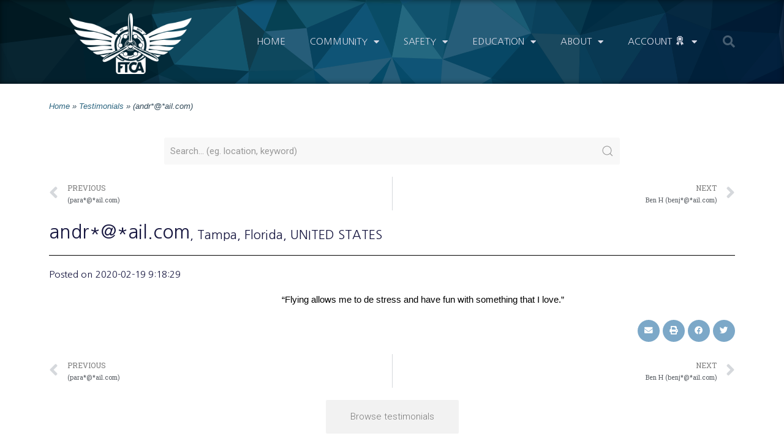

--- FILE ---
content_type: text/html; charset=UTF-8
request_url: https://ftca.flitetest.com/testimonial/andrail-com/
body_size: 20908
content:
<!DOCTYPE html>
<html lang="en-US">
<head>
<meta charset="UTF-8">
<meta name="viewport" content="width=device-width, initial-scale=1">
<link rel="profile" href="https://gmpg.org/xfn/11">

<meta name='robots' content='index, follow, max-image-preview:large, max-snippet:-1, max-video-preview:-1'/>
<meta name="dlm-version" content="4.9.7"><script>window._wca=window._wca||[];</script>

	<!-- This site is optimized with the Yoast SEO plugin v21.9 - https://yoast.com/wordpress/plugins/seo/ -->
	<title>FliteTest Testimonial</title>
	<meta name="description" content="FliteTest Community Association Testimonial"/>
	<link rel="canonical" href="https://ftca.flitetest.com/testimonial/andrail-com/"/>
	<meta property="og:locale" content="en_US"/>
	<meta property="og:type" content="article"/>
	<meta property="og:title" content="FliteTest Testimonial"/>
	<meta property="og:description" content="FliteTest Community Association Testimonial"/>
	<meta property="og:url" content="https://ftca.flitetest.com/testimonial/andrail-com/"/>
	<meta property="og:site_name" content="Flite Test Community Association"/>
	<meta name="twitter:card" content="summary_large_image"/>
	<script type="application/ld+json" class="yoast-schema-graph">{"@context":"https://schema.org","@graph":[{"@type":"WebPage","@id":"https://ftca.flitetest.com/testimonial/andrail-com/","url":"https://ftca.flitetest.com/testimonial/andrail-com/","name":"FliteTest Testimonial","isPartOf":{"@id":"https://ftca.flitetest.com/#website"},"datePublished":"2020-02-19T09:18:29+00:00","dateModified":"2020-02-19T09:18:29+00:00","description":"FliteTest Community Association Testimonial","breadcrumb":{"@id":"https://ftca.flitetest.com/testimonial/andrail-com/#breadcrumb"},"inLanguage":"en-US","potentialAction":[{"@type":"ReadAction","target":["https://ftca.flitetest.com/testimonial/andrail-com/"]}]},{"@type":"BreadcrumbList","@id":"https://ftca.flitetest.com/testimonial/andrail-com/#breadcrumb","itemListElement":[{"@type":"ListItem","position":1,"name":"Home","item":"https://ftca.flitetest.com/"},{"@type":"ListItem","position":2,"name":"Testimonials","item":"https://ftca.flitetest.com/testimonials/"},{"@type":"ListItem","position":3,"name":"(andr*@*ail.com)"}]},{"@type":"WebSite","@id":"https://ftca.flitetest.com/#website","url":"https://ftca.flitetest.com/","name":"Flite Test Community Association","description":"Community Association","publisher":{"@id":"https://ftca.flitetest.com/#organization"},"potentialAction":[{"@type":"SearchAction","target":{"@type":"EntryPoint","urlTemplate":"https://ftca.flitetest.com/?s={search_term_string}"},"query-input":"required name=search_term_string"}],"inLanguage":"en-US"},{"@type":"Organization","@id":"https://ftca.flitetest.com/#organization","name":"Flite Test Community Association","url":"https://ftca.flitetest.com/","logo":{"@type":"ImageObject","inLanguage":"en-US","@id":"https://ftca.flitetest.com/#/schema/logo/image/","url":"https://ftca.s3.amazonaws.com/uploads/2021/07/01144648/FTCALogo3_250_w_sqr.png","contentUrl":"https://ftca.s3.amazonaws.com/uploads/2021/07/01144648/FTCALogo3_250_w_sqr.png","width":250,"height":250,"caption":"Flite Test Community Association"},"image":{"@id":"https://ftca.flitetest.com/#/schema/logo/image/"}}]}</script>
	<!-- / Yoast SEO plugin. -->


<link rel='dns-prefetch' href='//stats.wp.com'/>
<link rel="alternate" type="application/rss+xml" title="Flite Test Community Association &raquo; Feed" href="https://ftca.flitetest.com/feed/"/>
<link rel="alternate" type="application/rss+xml" title="Flite Test Community Association &raquo; Comments Feed" href="https://ftca.flitetest.com/comments/feed/"/>
		<!-- This site uses the Google Analytics by MonsterInsights plugin v8.23.1 - Using Analytics tracking - https://www.monsterinsights.com/ -->
							<script src="//www.googletagmanager.com/gtag/js?id=G-WTP4ZNX4BV" data-cfasync="false" data-wpfc-render="false" async></script>
			<script data-cfasync="false" data-wpfc-render="false">var mi_version='8.23.1';var mi_track_user=true;var mi_no_track_reason='';var disableStrs=['ga-disable-G-WTP4ZNX4BV',];function __gtagTrackerIsOptedOut(){for(var index=0;index<disableStrs.length;index++){if(document.cookie.indexOf(disableStrs[index]+'=true')>-1){return true;}}return false;}if(__gtagTrackerIsOptedOut()){for(var index=0;index<disableStrs.length;index++){window[disableStrs[index]]=true;}}function __gtagTrackerOptout(){for(var index=0;index<disableStrs.length;index++){document.cookie=disableStrs[index]+'=true; expires=Thu, 31 Dec 2099 23:59:59 UTC; path=/';window[disableStrs[index]]=true;}}if('undefined'===typeof gaOptout){function gaOptout(){__gtagTrackerOptout();}}window.dataLayer=window.dataLayer||[];window.MonsterInsightsDualTracker={helpers:{},trackers:{},};if(mi_track_user){function __gtagDataLayer(){dataLayer.push(arguments);}function __gtagTracker(type,name,parameters){if(!parameters){parameters={};}if(parameters.send_to){__gtagDataLayer.apply(null,arguments);return;}if(type==='event'){parameters.send_to=monsterinsights_frontend.v4_id;var hookName=name;if(typeof parameters['event_category']!=='undefined'){hookName=parameters['event_category']+':'+name;}if(typeof MonsterInsightsDualTracker.trackers[hookName]!=='undefined'){MonsterInsightsDualTracker.trackers[hookName](parameters);}else{__gtagDataLayer('event',name,parameters);}}else{__gtagDataLayer.apply(null,arguments);}}__gtagTracker('js',new Date());__gtagTracker('set',{'developer_id.dZGIzZG':true,});__gtagTracker('config','G-WTP4ZNX4BV',{"forceSSL":"true","link_attribution":"true","linker":{"domains":["flitetest.com","youtube.com"]}});window.gtag=__gtagTracker;(function(){var noopfn=function(){return null;};var newtracker=function(){return new Tracker();};var Tracker=function(){return null;};var p=Tracker.prototype;p.get=noopfn;p.set=noopfn;p.send=function(){var args=Array.prototype.slice.call(arguments);args.unshift('send');__gaTracker.apply(null,args);};var __gaTracker=function(){var len=arguments.length;if(len===0){return;}var f=arguments[len-1];if(typeof f!=='object'||f===null||typeof f.hitCallback!=='function'){if('send'===arguments[0]){var hitConverted,hitObject=false,action;if('event'===arguments[1]){if('undefined'!==typeof arguments[3]){hitObject={'eventAction':arguments[3],'eventCategory':arguments[2],'eventLabel':arguments[4],'value':arguments[5]?arguments[5]:1,}}}if('pageview'===arguments[1]){if('undefined'!==typeof arguments[2]){hitObject={'eventAction':'page_view','page_path':arguments[2],}}}if(typeof arguments[2]==='object'){hitObject=arguments[2];}if(typeof arguments[5]==='object'){Object.assign(hitObject,arguments[5]);}if('undefined'!==typeof arguments[1].hitType){hitObject=arguments[1];if('pageview'===hitObject.hitType){hitObject.eventAction='page_view';}}if(hitObject){action='timing'===arguments[1].hitType?'timing_complete':hitObject.eventAction;hitConverted=mapArgs(hitObject);__gtagTracker('event',action,hitConverted);}}return;}function mapArgs(args){var arg,hit={};var gaMap={'eventCategory':'event_category','eventAction':'event_action','eventLabel':'event_label','eventValue':'event_value','nonInteraction':'non_interaction','timingCategory':'event_category','timingVar':'name','timingValue':'value','timingLabel':'event_label','page':'page_path','location':'page_location','title':'page_title','referrer':'page_referrer',};for(arg in args){if(!(!args.hasOwnProperty(arg)||!gaMap.hasOwnProperty(arg))){hit[gaMap[arg]]=args[arg];}else{hit[arg]=args[arg];}}return hit;}try{f.hitCallback();}catch(ex){}};__gaTracker.create=newtracker;__gaTracker.getByName=newtracker;__gaTracker.getAll=function(){return[];};__gaTracker.remove=noopfn;__gaTracker.loaded=true;window['__gaTracker']=__gaTracker;})();}else{console.log("");(function(){function __gtagTracker(){return null;}window['__gtagTracker']=__gtagTracker;window['gtag']=__gtagTracker;})();}</script>
				<!-- / Google Analytics by MonsterInsights -->
		<script>window._wpemojiSettings={"baseUrl":"https:\/\/s.w.org\/images\/core\/emoji\/14.0.0\/72x72\/","ext":".png","svgUrl":"https:\/\/s.w.org\/images\/core\/emoji\/14.0.0\/svg\/","svgExt":".svg","source":{"concatemoji":"https:\/\/ftca.flitetest.com\/wp-includes\/js\/wp-emoji-release.min.js?ver=6.4.7"}};!function(i,n){var o,s,e;function c(e){try{var t={supportTests:e,timestamp:(new Date).valueOf()};sessionStorage.setItem(o,JSON.stringify(t))}catch(e){}}function p(e,t,n){e.clearRect(0,0,e.canvas.width,e.canvas.height),e.fillText(t,0,0);var t=new Uint32Array(e.getImageData(0,0,e.canvas.width,e.canvas.height).data),r=(e.clearRect(0,0,e.canvas.width,e.canvas.height),e.fillText(n,0,0),new Uint32Array(e.getImageData(0,0,e.canvas.width,e.canvas.height).data));return t.every(function(e,t){return e===r[t]})}function u(e,t,n){switch(t){case"flag":return n(e,"\ud83c\udff3\ufe0f\u200d\u26a7\ufe0f","\ud83c\udff3\ufe0f\u200b\u26a7\ufe0f")?!1:!n(e,"\ud83c\uddfa\ud83c\uddf3","\ud83c\uddfa\u200b\ud83c\uddf3")&&!n(e,"\ud83c\udff4\udb40\udc67\udb40\udc62\udb40\udc65\udb40\udc6e\udb40\udc67\udb40\udc7f","\ud83c\udff4\u200b\udb40\udc67\u200b\udb40\udc62\u200b\udb40\udc65\u200b\udb40\udc6e\u200b\udb40\udc67\u200b\udb40\udc7f");case"emoji":return!n(e,"\ud83e\udef1\ud83c\udffb\u200d\ud83e\udef2\ud83c\udfff","\ud83e\udef1\ud83c\udffb\u200b\ud83e\udef2\ud83c\udfff")}return!1}function f(e,t,n){var r="undefined"!=typeof WorkerGlobalScope&&self instanceof WorkerGlobalScope?new OffscreenCanvas(300,150):i.createElement("canvas"),a=r.getContext("2d",{willReadFrequently:!0}),o=(a.textBaseline="top",a.font="600 32px Arial",{});return e.forEach(function(e){o[e]=t(a,e,n)}),o}function t(e){var t=i.createElement("script");t.src=e,t.defer=!0,i.head.appendChild(t)}"undefined"!=typeof Promise&&(o="wpEmojiSettingsSupports",s=["flag","emoji"],n.supports={everything:!0,everythingExceptFlag:!0},e=new Promise(function(e){i.addEventListener("DOMContentLoaded",e,{once:!0})}),new Promise(function(t){var n=function(){try{var e=JSON.parse(sessionStorage.getItem(o));if("object"==typeof e&&"number"==typeof e.timestamp&&(new Date).valueOf()<e.timestamp+604800&&"object"==typeof e.supportTests)return e.supportTests}catch(e){}return null}();if(!n){if("undefined"!=typeof Worker&&"undefined"!=typeof OffscreenCanvas&&"undefined"!=typeof URL&&URL.createObjectURL&&"undefined"!=typeof Blob)try{var e="postMessage("+f.toString()+"("+[JSON.stringify(s),u.toString(),p.toString()].join(",")+"));",r=new Blob([e],{type:"text/javascript"}),a=new Worker(URL.createObjectURL(r),{name:"wpTestEmojiSupports"});return void(a.onmessage=function(e){c(n=e.data),a.terminate(),t(n)})}catch(e){}c(n=f(s,u,p))}t(n)}).then(function(e){for(var t in e)n.supports[t]=e[t],n.supports.everything=n.supports.everything&&n.supports[t],"flag"!==t&&(n.supports.everythingExceptFlag=n.supports.everythingExceptFlag&&n.supports[t]);n.supports.everythingExceptFlag=n.supports.everythingExceptFlag&&!n.supports.flag,n.DOMReady=!1,n.readyCallback=function(){n.DOMReady=!0}}).then(function(){return e}).then(function(){var e;n.supports.everything||(n.readyCallback(),(e=n.source||{}).concatemoji?t(e.concatemoji):e.wpemoji&&e.twemoji&&(t(e.twemoji),t(e.wpemoji)))}))}((window,document),window._wpemojiSettings);</script>
<link rel='stylesheet' id='astra-theme-css-css' href='https://ftca.flitetest.com/wp-content/themes/astra/assets/css/minified/style.min.css?ver=2.2.1' media='all'/>
<style id='astra-theme-css-inline-css'>@font-face{font-family:"Astra";src:url(https://ftca.flitetest.com/wp-content/themes/astra/assets/fonts/astra.woff) format("woff") , url(https://ftca.flitetest.com/wp-content/themes/astra/assets/fonts/astra.ttf) format("truetype") , url(https://ftca.flitetest.com/wp-content/themes/astra/assets/fonts/astra.svg#astra) format("svg");font-weight:normal;font-style:normal;font-display:fallback}html{font-size:93.75%}a,.page-title{color:#0274be}a:hover,a:focus{color:#3a3a3a}body,button,input,select,textarea{font-family:-apple-system,BlinkMacSystemFont,Segoe\ UI,Roboto,Oxygen-Sans,Ubuntu,Cantarell,Helvetica\ Neue,sans-serif;font-weight:inherit;font-size:15px;font-size:1rem}blockquote{color:#0a0e11}.site-title{font-size:35px;font-size:2.3333333333333rem}.ast-archive-description .ast-archive-title{font-size:40px;font-size:2.6666666666667rem}.site-header .site-description{font-size:15px;font-size:1rem}.entry-title{font-size:40px;font-size:2.6666666666667rem}.comment-reply-title{font-size:24px;font-size:1.6rem}.ast-comment-list #cancel-comment-reply-link{font-size:15px;font-size:1rem}h1,.entry-content h1{font-size:40px;font-size:2.6666666666667rem}h2,.entry-content h2{font-size:30px;font-size:2rem}h3,.entry-content h3{font-size:25px;font-size:1.6666666666667rem}h4,.entry-content h4{font-size:20px;font-size:1.3333333333333rem}h5,.entry-content h5{font-size:18px;font-size:1.2rem}h6,.entry-content h6{font-size:15px;font-size:1rem}.ast-single-post .entry-title,.page-title{font-size:30px;font-size:2rem}#secondary,#secondary button,#secondary input,#secondary select,#secondary textarea{font-size:15px;font-size:1rem}::selection{background-color:#0274be;color:#fff}body,h1,.entry-title a,.entry-content h1,h2,.entry-content h2,h3,.entry-content h3,h4,.entry-content h4,h5,.entry-content h5,h6,.entry-content h6,.wc-block-grid__product-title{color:#55595c}.tagcloud a:hover,.tagcloud a:focus,.tagcloud a.current-item{color:#fff;border-color:#0274be;background-color:#0274be}.main-header-menu a,.ast-header-custom-item a{color:#55595c}.main-header-menu li:hover>a,.main-header-menu li:hover>.ast-menu-toggle,.main-header-menu .ast-masthead-custom-menu-items a:hover,.main-header-menu li.focus>a,.main-header-menu li.focus>.ast-menu-toggle,.main-header-menu .current-menu-item>a,.main-header-menu .current-menu-ancestor>a,.main-header-menu .current_page_item>a,.main-header-menu .current-menu-item>.ast-menu-toggle,.main-header-menu .current-menu-ancestor>.ast-menu-toggle,.main-header-menu .current_page_item>.ast-menu-toggle{color:#0274be}input:focus,input[type="text"]:focus,input[type="email"]:focus,input[type="url"]:focus,input[type="password"]:focus,input[type="reset"]:focus,input[type="search"]:focus,textarea:focus{border-color:#0274be}input[type="radio"]:checked,input[type="reset"],input[type="checkbox"]:checked,input[type="checkbox"]:hover:checked,input[type="checkbox"]:focus:checked,input[type="range"]::-webkit-slider-thumb{border-color:#0274be;background-color:#0274be;box-shadow:none}.site-footer a:hover+.post-count,.site-footer a:focus+.post-count{background:#0274be;border-color:#0274be}.footer-adv .footer-adv-overlay{border-top-style:solid;border-top-color:#7a7a7a}.ast-comment-meta{line-height:1.666666667;font-size:12px;font-size:.8rem}.single .nav-links .nav-previous,.single .nav-links .nav-next,.single .ast-author-details .author-title,.ast-comment-meta{color:#0274be}.entry-meta,.entry-meta *{line-height:1.45;color:#0274be}.entry-meta a:hover,.entry-meta a:hover *,.entry-meta a:focus,.entry-meta a:focus *{color:#3a3a3a}.ast-404-layout-1 .ast-404-text{font-size:200px;font-size:13.333333333333rem}.widget-title{font-size:21px;font-size:1.4rem;color:#55595c}#cat option,.secondary .calendar_wrap thead a,.secondary .calendar_wrap thead a:visited{color:#0274be}.secondary .calendar_wrap #today,.ast-progress-val span{background:#0274be}.secondary a:hover+.post-count,.secondary a:focus+.post-count{background:#0274be;border-color:#0274be}.calendar_wrap #today>a{color:#fff}.ast-pagination a,.page-links .page-link,.single .post-navigation a{color:#0274be}.ast-pagination a:hover,.ast-pagination a:focus,.ast-pagination > span:hover:not(.dots),.ast-pagination > span.current,.page-links > .page-link,.page-links .page-link:hover,.post-navigation a:hover{color:#3a3a3a}.ast-header-break-point .ast-mobile-menu-buttons-minimal.menu-toggle{background:transparent;color:#67cfff}.ast-header-break-point .ast-mobile-menu-buttons-outline.menu-toggle{background:transparent;border:1px solid #67cfff;color:#67cfff}.ast-header-break-point .ast-mobile-menu-buttons-fill.menu-toggle{background:#67cfff}.elementor-button-wrapper .elementor-button,.elementor-button-wrapper .elementor-button:visited,.wp-block-button .wp-block-button__link{border-style:solid;border-top-width:0;border-right-width:0;border-left-width:0;border-bottom-width:0;color:#fff;border-color:#67cfff;background-color:#67cfff;font-family:inherit;font-weight:inherit;line-height:1}.elementor-button-wrapper .elementor-button.elementor-size-sm,.elementor-button-wrapper .elementor-button.elementor-size-xs,.elementor-button-wrapper .elementor-button.elementor-size-md,.elementor-button-wrapper .elementor-button.elementor-size-lg,.elementor-button-wrapper .elementor-button.elementor-size-xl,.elementor-button-wrapper .elementor-button,.wp-block-button .wp-block-button__link{border-radius:2px;padding-top:20px;padding-right:40px;padding-bottom:20px;padding-left:40px}.elementor-button-wrapper .elementor-button:hover,.elementor-button-wrapper .elementor-button:focus,.wp-block-button .wp-block-button__link:hover,.wp-block-button .wp-block-button__link:focus{color:#fff;background-color:#42c3ff;border-color:#42c3ff}.menu-toggle,button,.ast-button,.button,input#submit,input[type="button"],input[type="submit"],input[type="reset"]{border-style:solid;border-top-width:0;border-right-width:0;border-left-width:0;border-bottom-width:0;color:#fff;border-color:#67cfff;background-color:#67cfff;border-radius:2px;padding-top:20px;padding-right:40px;padding-bottom:20px;padding-left:40px;font-family:inherit;font-weight:inherit;line-height:1}button:focus,.menu-toggle:hover,button:hover,.ast-button:hover,.button:hover,input[type="reset"]:hover,input[type="reset"]:focus,input#submit:hover,input#submit:focus,input[type="button"]:hover,input[type="button"]:focus,input[type="submit"]:hover,input[type="submit"]:focus{color:#fff;background-color:#42c3ff;border-color:#42c3ff}@media (min-width:545px){.ast-page-builder-template .comments-area,.single.ast-page-builder-template .entry-header,.single.ast-page-builder-template .post-navigation{max-width:1240px;margin-left:auto;margin-right:auto}}body,.ast-separate-container{background-color:#fff}@media (max-width:768px){.ast-archive-description .ast-archive-title{font-size:40px}.entry-title{font-size:30px}h1,.entry-content h1{font-size:30px}h2,.entry-content h2{font-size:25px}h3,.entry-content h3{font-size:20px}.ast-single-post .entry-title,.page-title{font-size:30px}}@media (max-width:544px){.ast-archive-description .ast-archive-title{font-size:40px}.entry-title{font-size:30px}h1,.entry-content h1{font-size:30px}h2,.entry-content h2{font-size:25px}h3,.entry-content h3{font-size:20px}.ast-single-post .entry-title,.page-title{font-size:30px}}@media (max-width:768px){html{font-size:85.5%}}@media (max-width:544px){html{font-size:85.5%}}@media (min-width:769px){.ast-container{max-width:1240px}}@media (max-width:921px){.main-header-bar .main-header-bar-navigation{display:none}}.ast-desktop .main-header-menu.submenu-with-border .sub-menu,.ast-desktop .main-header-menu.submenu-with-border .children,.ast-desktop .main-header-menu.submenu-with-border .astra-full-megamenu-wrapper{border-color:#0274be}.ast-desktop .main-header-menu.submenu-with-border .sub-menu,.ast-desktop .main-header-menu.submenu-with-border .children{border-top-width:2px;border-right-width:0;border-left-width:0;border-bottom-width:0;border-style:solid}.ast-desktop .main-header-menu.submenu-with-border .sub-menu .sub-menu,.ast-desktop .main-header-menu.submenu-with-border .children .children{top:-2px}.ast-desktop .main-header-menu.submenu-with-border .sub-menu a,.ast-desktop .main-header-menu.submenu-with-border .children a{border-bottom-width:0;border-style:solid;border-color:#eaeaea}@media (min-width:769px){.main-header-menu .sub-menu li.ast-left-align-sub-menu:hover>ul,.main-header-menu .sub-menu li.ast-left-align-sub-menu.focus>ul{margin-left:-0}}.ast-small-footer{border-top-style:solid;border-top-width:1px;border-top-color:#7a7a7a}.ast-small-footer-wrap{text-align:center}@media (max-width:920px){.ast-404-layout-1 .ast-404-text{font-size:100px;font-size:6.6666666666667rem}}.ast-breadcrumbs .trail-browse,.ast-breadcrumbs .trail-items,.ast-breadcrumbs .trail-items li{display:inline-block;margin:0;padding:0;border:none;background:inherit;text-indent:0}.ast-breadcrumbs .trail-browse{font-size:inherit;font-style:inherit;font-weight:inherit;color:inherit}.ast-breadcrumbs .trail-items{list-style:none}.trail-items li::after{padding:0 .3em;content:"»"}.trail-items li:last-of-type::after{display:none}.ast-header-break-point .site-header{border-bottom-width:1px}@media (min-width:769px){.main-header-bar{border-bottom-width:1px}}.ast-safari-browser-less-than-11 .main-header-menu .menu-item,.ast-safari-browser-less-than-11 .main-header-bar .ast-masthead-custom-menu-items{display:block}.main-header-menu .menu-item,.main-header-bar .ast-masthead-custom-menu-items{-js-display:flex;display:flex;-webkit-box-pack:center;-webkit-justify-content:center;-moz-box-pack:center;-ms-flex-pack:center;justify-content:center;-webkit-box-orient:vertical;-webkit-box-direction:normal;-webkit-flex-direction:column;-moz-box-orient:vertical;-moz-box-direction:normal;-ms-flex-direction:column;flex-direction:column}.main-header-menu>.menu-item>a{height:100%;-webkit-box-align:center;-webkit-align-items:center;-moz-box-align:center;-ms-flex-align:center;align-items:center;-js-display:flex;display:flex}.ast-primary-menu-disabled .main-header-bar .ast-masthead-custom-menu-items{flex:unset}</style>
<link rel='stylesheet' id='astra-menu-animation-css' href='https://ftca.flitetest.com/wp-content/themes/astra/assets/css/minified/menu-animation.min.css?ver=2.2.1' media='all'/>
<link rel='stylesheet' id='dashicons-css' href='https://ftca.flitetest.com/wp-includes/css/dashicons.min.css?ver=6.4.7' media='all'/>
<link rel='stylesheet' id='elusive-css' href='https://ftca.flitetest.com/wp-content/plugins/menu-icons/vendor/codeinwp/icon-picker/css/types/elusive.min.css?ver=2.0' media='all'/>
<link rel='stylesheet' id='menu-icon-font-awesome-css' href='https://ftca.flitetest.com/wp-content/plugins/menu-icons/css/fontawesome/css/all.min.css?ver=5.15.4' media='all'/>
<link rel='stylesheet' id='menu-icons-extra-css' href='https://ftca.flitetest.com/wp-content/plugins/menu-icons/css/extra.min.css?ver=0.13.8' media='all'/>
<link rel='stylesheet' id='bdt-uikit-css' href='https://ftca.flitetest.com/wp-content/plugins/bdthemes-element-pack/assets/css/bdt-uikit.css?ver=3.17.11' media='all'/>
<link rel='stylesheet' id='ep-helper-css' href='https://ftca.flitetest.com/wp-content/plugins/bdthemes-element-pack/assets/css/ep-helper.css?ver=7.7.5' media='all'/>
<style id='wp-emoji-styles-inline-css'>img.wp-smiley,img.emoji{display:inline!important;border:none!important;box-shadow:none!important;height:1em!important;width:1em!important;margin:0 .07em!important;vertical-align:-.1em!important;background:none!important;padding:0!important}</style>
<link rel='stylesheet' id='wp-block-library-css' href='https://ftca.flitetest.com/wp-includes/css/dist/block-library/style.min.css?ver=6.4.7' media='all'/>
<style id='wp-block-library-inline-css'>.has-text-align-justify{text-align:justify}</style>
<link rel='stylesheet' id='mediaelement-css' href='https://ftca.flitetest.com/wp-includes/js/mediaelement/mediaelementplayer-legacy.min.css?ver=4.2.17' media='all'/>
<link rel='stylesheet' id='wp-mediaelement-css' href='https://ftca.flitetest.com/wp-includes/js/mediaelement/wp-mediaelement.min.css?ver=6.4.7' media='all'/>
<link rel='stylesheet' id='wc-blocks-vendors-style-css' href='https://ftca.flitetest.com/wp-content/plugins/woocommerce/packages/woocommerce-blocks/build/wc-blocks-vendors-style.css?ver=10.4.6' media='all'/>
<link rel='stylesheet' id='wc-blocks-style-css' href='https://ftca.flitetest.com/wp-content/plugins/woocommerce/packages/woocommerce-blocks/build/wc-blocks-style.css?ver=10.4.6' media='all'/>
<style id='classic-theme-styles-inline-css'>.wp-block-button__link{color:#fff;background-color:#32373c;border-radius:9999px;box-shadow:none;text-decoration:none;padding:calc(.667em + 2px) calc(1.333em + 2px);font-size:1.125em}.wp-block-file__button{background:#32373c;color:#fff;text-decoration:none}</style>
<style id='global-styles-inline-css'>body{--wp--preset--color--black:#000;--wp--preset--color--cyan-bluish-gray:#abb8c3;--wp--preset--color--white:#fff;--wp--preset--color--pale-pink:#f78da7;--wp--preset--color--vivid-red:#cf2e2e;--wp--preset--color--luminous-vivid-orange:#ff6900;--wp--preset--color--luminous-vivid-amber:#fcb900;--wp--preset--color--light-green-cyan:#7bdcb5;--wp--preset--color--vivid-green-cyan:#00d084;--wp--preset--color--pale-cyan-blue:#8ed1fc;--wp--preset--color--vivid-cyan-blue:#0693e3;--wp--preset--color--vivid-purple:#9b51e0;--wp--preset--gradient--vivid-cyan-blue-to-vivid-purple:linear-gradient(135deg,rgba(6,147,227,1) 0%,#9b51e0 100%);--wp--preset--gradient--light-green-cyan-to-vivid-green-cyan:linear-gradient(135deg,#7adcb4 0%,#00d082 100%);--wp--preset--gradient--luminous-vivid-amber-to-luminous-vivid-orange:linear-gradient(135deg,rgba(252,185,0,1) 0%,rgba(255,105,0,1) 100%);--wp--preset--gradient--luminous-vivid-orange-to-vivid-red:linear-gradient(135deg,rgba(255,105,0,1) 0%,#cf2e2e 100%);--wp--preset--gradient--very-light-gray-to-cyan-bluish-gray:linear-gradient(135deg,#eee 0%,#a9b8c3 100%);--wp--preset--gradient--cool-to-warm-spectrum:linear-gradient(135deg,#4aeadc 0%,#9778d1 20%,#cf2aba 40%,#ee2c82 60%,#fb6962 80%,#fef84c 100%);--wp--preset--gradient--blush-light-purple:linear-gradient(135deg,#ffceec 0%,#9896f0 100%);--wp--preset--gradient--blush-bordeaux:linear-gradient(135deg,#fecda5 0%,#fe2d2d 50%,#6b003e 100%);--wp--preset--gradient--luminous-dusk:linear-gradient(135deg,#ffcb70 0%,#c751c0 50%,#4158d0 100%);--wp--preset--gradient--pale-ocean:linear-gradient(135deg,#fff5cb 0%,#b6e3d4 50%,#33a7b5 100%);--wp--preset--gradient--electric-grass:linear-gradient(135deg,#caf880 0%,#71ce7e 100%);--wp--preset--gradient--midnight:linear-gradient(135deg,#020381 0%,#2874fc 100%);--wp--preset--font-size--small:13px;--wp--preset--font-size--medium:20px;--wp--preset--font-size--large:36px;--wp--preset--font-size--x-large:42px;--wp--preset--spacing--20:.44rem;--wp--preset--spacing--30:.67rem;--wp--preset--spacing--40:1rem;--wp--preset--spacing--50:1.5rem;--wp--preset--spacing--60:2.25rem;--wp--preset--spacing--70:3.38rem;--wp--preset--spacing--80:5.06rem;--wp--preset--shadow--natural:6px 6px 9px rgba(0,0,0,.2);--wp--preset--shadow--deep:12px 12px 50px rgba(0,0,0,.4);--wp--preset--shadow--sharp:6px 6px 0 rgba(0,0,0,.2);--wp--preset--shadow--outlined:6px 6px 0 -3px rgba(255,255,255,1) , 6px 6px rgba(0,0,0,1);--wp--preset--shadow--crisp:6px 6px 0 rgba(0,0,0,1)}:where(.is-layout-flex){gap:.5em}:where(.is-layout-grid){gap:.5em}body .is-layout-flow>.alignleft{float:left;margin-inline-start:0;margin-inline-end:2em}body .is-layout-flow>.alignright{float:right;margin-inline-start:2em;margin-inline-end:0}body .is-layout-flow>.aligncenter{margin-left:auto!important;margin-right:auto!important}body .is-layout-constrained>.alignleft{float:left;margin-inline-start:0;margin-inline-end:2em}body .is-layout-constrained>.alignright{float:right;margin-inline-start:2em;margin-inline-end:0}body .is-layout-constrained>.aligncenter{margin-left:auto!important;margin-right:auto!important}body .is-layout-constrained > :where(:not(.alignleft):not(.alignright):not(.alignfull)){max-width:var(--wp--style--global--content-size);margin-left:auto!important;margin-right:auto!important}body .is-layout-constrained>.alignwide{max-width:var(--wp--style--global--wide-size)}body .is-layout-flex{display:flex}body .is-layout-flex{flex-wrap:wrap;align-items:center}body .is-layout-flex>*{margin:0}body .is-layout-grid{display:grid}body .is-layout-grid>*{margin:0}:where(.wp-block-columns.is-layout-flex){gap:2em}:where(.wp-block-columns.is-layout-grid){gap:2em}:where(.wp-block-post-template.is-layout-flex){gap:1.25em}:where(.wp-block-post-template.is-layout-grid){gap:1.25em}.has-black-color{color:var(--wp--preset--color--black)!important}.has-cyan-bluish-gray-color{color:var(--wp--preset--color--cyan-bluish-gray)!important}.has-white-color{color:var(--wp--preset--color--white)!important}.has-pale-pink-color{color:var(--wp--preset--color--pale-pink)!important}.has-vivid-red-color{color:var(--wp--preset--color--vivid-red)!important}.has-luminous-vivid-orange-color{color:var(--wp--preset--color--luminous-vivid-orange)!important}.has-luminous-vivid-amber-color{color:var(--wp--preset--color--luminous-vivid-amber)!important}.has-light-green-cyan-color{color:var(--wp--preset--color--light-green-cyan)!important}.has-vivid-green-cyan-color{color:var(--wp--preset--color--vivid-green-cyan)!important}.has-pale-cyan-blue-color{color:var(--wp--preset--color--pale-cyan-blue)!important}.has-vivid-cyan-blue-color{color:var(--wp--preset--color--vivid-cyan-blue)!important}.has-vivid-purple-color{color:var(--wp--preset--color--vivid-purple)!important}.has-black-background-color{background-color:var(--wp--preset--color--black)!important}.has-cyan-bluish-gray-background-color{background-color:var(--wp--preset--color--cyan-bluish-gray)!important}.has-white-background-color{background-color:var(--wp--preset--color--white)!important}.has-pale-pink-background-color{background-color:var(--wp--preset--color--pale-pink)!important}.has-vivid-red-background-color{background-color:var(--wp--preset--color--vivid-red)!important}.has-luminous-vivid-orange-background-color{background-color:var(--wp--preset--color--luminous-vivid-orange)!important}.has-luminous-vivid-amber-background-color{background-color:var(--wp--preset--color--luminous-vivid-amber)!important}.has-light-green-cyan-background-color{background-color:var(--wp--preset--color--light-green-cyan)!important}.has-vivid-green-cyan-background-color{background-color:var(--wp--preset--color--vivid-green-cyan)!important}.has-pale-cyan-blue-background-color{background-color:var(--wp--preset--color--pale-cyan-blue)!important}.has-vivid-cyan-blue-background-color{background-color:var(--wp--preset--color--vivid-cyan-blue)!important}.has-vivid-purple-background-color{background-color:var(--wp--preset--color--vivid-purple)!important}.has-black-border-color{border-color:var(--wp--preset--color--black)!important}.has-cyan-bluish-gray-border-color{border-color:var(--wp--preset--color--cyan-bluish-gray)!important}.has-white-border-color{border-color:var(--wp--preset--color--white)!important}.has-pale-pink-border-color{border-color:var(--wp--preset--color--pale-pink)!important}.has-vivid-red-border-color{border-color:var(--wp--preset--color--vivid-red)!important}.has-luminous-vivid-orange-border-color{border-color:var(--wp--preset--color--luminous-vivid-orange)!important}.has-luminous-vivid-amber-border-color{border-color:var(--wp--preset--color--luminous-vivid-amber)!important}.has-light-green-cyan-border-color{border-color:var(--wp--preset--color--light-green-cyan)!important}.has-vivid-green-cyan-border-color{border-color:var(--wp--preset--color--vivid-green-cyan)!important}.has-pale-cyan-blue-border-color{border-color:var(--wp--preset--color--pale-cyan-blue)!important}.has-vivid-cyan-blue-border-color{border-color:var(--wp--preset--color--vivid-cyan-blue)!important}.has-vivid-purple-border-color{border-color:var(--wp--preset--color--vivid-purple)!important}.has-vivid-cyan-blue-to-vivid-purple-gradient-background{background:var(--wp--preset--gradient--vivid-cyan-blue-to-vivid-purple)!important}.has-light-green-cyan-to-vivid-green-cyan-gradient-background{background:var(--wp--preset--gradient--light-green-cyan-to-vivid-green-cyan)!important}.has-luminous-vivid-amber-to-luminous-vivid-orange-gradient-background{background:var(--wp--preset--gradient--luminous-vivid-amber-to-luminous-vivid-orange)!important}.has-luminous-vivid-orange-to-vivid-red-gradient-background{background:var(--wp--preset--gradient--luminous-vivid-orange-to-vivid-red)!important}.has-very-light-gray-to-cyan-bluish-gray-gradient-background{background:var(--wp--preset--gradient--very-light-gray-to-cyan-bluish-gray)!important}.has-cool-to-warm-spectrum-gradient-background{background:var(--wp--preset--gradient--cool-to-warm-spectrum)!important}.has-blush-light-purple-gradient-background{background:var(--wp--preset--gradient--blush-light-purple)!important}.has-blush-bordeaux-gradient-background{background:var(--wp--preset--gradient--blush-bordeaux)!important}.has-luminous-dusk-gradient-background{background:var(--wp--preset--gradient--luminous-dusk)!important}.has-pale-ocean-gradient-background{background:var(--wp--preset--gradient--pale-ocean)!important}.has-electric-grass-gradient-background{background:var(--wp--preset--gradient--electric-grass)!important}.has-midnight-gradient-background{background:var(--wp--preset--gradient--midnight)!important}.has-small-font-size{font-size:var(--wp--preset--font-size--small)!important}.has-medium-font-size{font-size:var(--wp--preset--font-size--medium)!important}.has-large-font-size{font-size:var(--wp--preset--font-size--large)!important}.has-x-large-font-size{font-size:var(--wp--preset--font-size--x-large)!important}.wp-block-navigation a:where(:not(.wp-element-button)){color:inherit}:where(.wp-block-post-template.is-layout-flex){gap:1.25em}:where(.wp-block-post-template.is-layout-grid){gap:1.25em}:where(.wp-block-columns.is-layout-flex){gap:2em}:where(.wp-block-columns.is-layout-grid){gap:2em}.wp-block-pullquote{font-size:1.5em;line-height:1.6}</style>
<link rel='stylesheet' id='three-preview-css' href='https://ftca.flitetest.com/wp-content/plugins/3r-elementor-timeline-widget/assets/css/style.css?ver=6.4.7' media='all'/>
<link rel='stylesheet' id='pmpro_frontend-css' href='https://ftca.flitetest.com/wp-content/plugins/paid-memberships-pro/css/frontend.css?ver=2.12.8' media='screen'/>
<link rel='stylesheet' id='pmpro_print-css' href='https://ftca.flitetest.com/wp-content/plugins/paid-memberships-pro/css/print.css?ver=2.12.8' media='print'/>
<link rel='stylesheet' id='printomatic-css-css' href='https://ftca.flitetest.com/wp-content/plugins/print-o-matic/css/style.css?ver=2.0' media='all'/>
<link rel='stylesheet' id='wprc-style-css' href='https://ftca.flitetest.com/wp-content/plugins/report-content/static/css/styles.css?ver=6.4.7' media='all'/>
<link rel='stylesheet' id='woocommerce-layout-css' href='https://ftca.flitetest.com/wp-content/themes/astra/assets/css/minified/compatibility/woocommerce/woocommerce-layout.min.css?ver=2.2.1' media='all'/>
<style id='woocommerce-layout-inline-css'>.infinite-scroll .woocommerce-pagination{display:none}</style>
<link rel='stylesheet' id='woocommerce-smallscreen-css' href='https://ftca.flitetest.com/wp-content/themes/astra/assets/css/minified/compatibility/woocommerce/woocommerce-smallscreen.min.css?ver=2.2.1' media='only screen and (max-width: 768px)'/>
<link rel='stylesheet' id='woocommerce-general-css' href='https://ftca.flitetest.com/wp-content/themes/astra/assets/css/minified/compatibility/woocommerce/woocommerce.min.css?ver=2.2.1' media='all'/>
<style id='woocommerce-general-inline-css'>.woocommerce span.onsale,.wc-block-grid__product .wc-block-grid__product-onsale{background-color:#0274be;color:#fff}.woocommerce a.button,.woocommerce button.button,.woocommerce .woocommerce-message a.button,.woocommerce #respond input#submit.alt,.woocommerce a.button.alt,.woocommerce button.button.alt,.woocommerce input.button.alt,.woocommerce input.button,.woocommerce input.button:disabled,.woocommerce input.button:disabled[disabled],.woocommerce input.button:disabled:hover,.woocommerce input.button:disabled[disabled]:hover,.woocommerce #respond input#submit,.woocommerce button.button.alt.disabled,.wc-block-grid__products .wc-block-grid__product .wp-block-button__link,.wc-block-grid__product-onsale{color:#fff;border-color:#67cfff;background-color:#67cfff}.woocommerce a.button:hover,.woocommerce button.button:hover,.woocommerce .woocommerce-message a.button:hover,.woocommerce #respond input#submit:hover,.woocommerce #respond input#submit.alt:hover,.woocommerce a.button.alt:hover,.woocommerce button.button.alt:hover,.woocommerce input.button.alt:hover,.woocommerce input.button:hover,.woocommerce button.button.alt.disabled:hover,.wc-block-grid__products .wc-block-grid__product .wp-block-button__link:hover{color:#fff;border-color:#42c3ff;background-color:#42c3ff}.woocommerce-message,.woocommerce-info{border-top-color:#0274be}.woocommerce-message::before,.woocommerce-info::before{color:#0274be}.woocommerce ul.products li.product .price,.woocommerce div.product p.price,.woocommerce div.product span.price,.widget_layered_nav_filters ul li.chosen a,.woocommerce-page ul.products li.product .ast-woo-product-category,.wc-layered-nav-rating a{color:#55595c}.woocommerce nav.woocommerce-pagination ul,.woocommerce nav.woocommerce-pagination ul li{border-color:#0274be}.woocommerce nav.woocommerce-pagination ul li a:focus,.woocommerce nav.woocommerce-pagination ul li a:hover,.woocommerce nav.woocommerce-pagination ul li span.current{background:#0274be;color:#fff}.woocommerce-MyAccount-navigation-link.is-active a{color:#3a3a3a}.woocommerce .widget_price_filter .ui-slider .ui-slider-range,.woocommerce .widget_price_filter .ui-slider .ui-slider-handle{background-color:#0274be}.woocommerce a.button,.woocommerce button.button,.woocommerce .woocommerce-message a.button,.woocommerce #respond input#submit.alt,.woocommerce a.button.alt,.woocommerce button.button.alt,.woocommerce input.button.alt,.woocommerce input.button,.woocommerce-cart table.cart td.actions .button,.woocommerce form.checkout_coupon .button,.woocommerce #respond input#submit,.wc-block-grid__products .wc-block-grid__product .wp-block-button__link{border-radius:2px;padding-top:20px;padding-right:40px;padding-bottom:20px;padding-left:40px}.woocommerce .star-rating,.woocommerce .comment-form-rating .stars a,.woocommerce .star-rating::before{color:#0274be}.woocommerce div.product .woocommerce-tabs ul.tabs li.active:before{background:#0274be}.ast-site-header-cart a{color:#55595c}.ast-site-header-cart a:focus,.ast-site-header-cart a:hover,.ast-site-header-cart .current-menu-item a{color:#0274be}.ast-cart-menu-wrap .count,.ast-cart-menu-wrap .count:after{border-color:#0274be;color:#0274be}.ast-cart-menu-wrap:hover .count{color:#fff;background-color:#0274be}.ast-site-header-cart .widget_shopping_cart .total .woocommerce-Price-amount{color:#0274be}.woocommerce a.remove:hover,.ast-woocommerce-cart-menu .main-header-menu .woocommerce-custom-menu-item li:hover>a.remove:hover{color:#0274be;border-color:#0274be;background-color:#fff}.ast-site-header-cart .widget_shopping_cart .buttons .button.checkout,.woocommerce .widget_shopping_cart .woocommerce-mini-cart__buttons .checkout.wc-forward{color:#fff;border-color:#42c3ff;background-color:#42c3ff}.site-header .ast-site-header-cart-data .button.wc-forward,.site-header .ast-site-header-cart-data .button.wc-forward:hover{color:#fff}.below-header-user-select .ast-site-header-cart .widget,.ast-above-header-section .ast-site-header-cart .widget a,.below-header-user-select .ast-site-header-cart .widget_shopping_cart a{color:#55595c}.below-header-user-select .ast-site-header-cart .widget_shopping_cart a:hover,.ast-above-header-section .ast-site-header-cart .widget_shopping_cart a:hover,.below-header-user-select .ast-site-header-cart .widget_shopping_cart a.remove:hover,.ast-above-header-section .ast-site-header-cart .widget_shopping_cart a.remove:hover{color:#0274be}</style>
<style id='woocommerce-inline-inline-css'>.woocommerce form .form-row .required{visibility:visible}</style>
<link rel='stylesheet' id='elementor-icons-css' href='https://ftca.flitetest.com/wp-content/plugins/elementor/assets/lib/eicons/css/elementor-icons.min.css?ver=5.25.0' media='all'/>
<link rel='stylesheet' id='elementor-frontend-css' href='https://ftca.flitetest.com/wp-content/plugins/elementor/assets/css/frontend.min.css?ver=3.18.3' media='all'/>
<link rel='stylesheet' id='swiper-css' href='https://ftca.flitetest.com/wp-content/plugins/elementor/assets/lib/swiper/css/swiper.min.css?ver=5.3.6' media='all'/>
<link rel='stylesheet' id='elementor-post-938-css' href='https://ftca.flitetest.com/wp-content/uploads/elementor/css/post-938.css?ver=1706127334' media='all'/>
<link rel='stylesheet' id='elementor-pro-css' href='https://ftca.flitetest.com/wp-content/plugins/elementor-pro/assets/css/frontend.min.css?ver=3.14.1' media='all'/>
<link rel='stylesheet' id='elementor-global-css' href='https://ftca.flitetest.com/wp-content/uploads/elementor/css/global.css?ver=1706127336' media='all'/>
<link rel='stylesheet' id='elementor-post-63-css' href='https://ftca.flitetest.com/wp-content/uploads/elementor/css/post-63.css?ver=1706127337' media='all'/>
<link rel='stylesheet' id='elementor-post-449-css' href='https://ftca.flitetest.com/wp-content/uploads/elementor/css/post-449.css?ver=1706127337' media='all'/>
<link rel='stylesheet' id='elementor-post-1016-css' href='https://ftca.flitetest.com/wp-content/uploads/elementor/css/post-1016.css?ver=1706127514' media='all'/>
<link rel='stylesheet' id='newsletter-css' href='https://ftca.flitetest.com/wp-content/plugins/newsletter/style.css?ver=8.0.9' media='all'/>
<link rel='stylesheet' id='__EPYT__style-css' href='https://ftca.flitetest.com/wp-content/plugins/youtube-embed-plus/styles/ytprefs.min.css?ver=14.2.1' media='all'/>
<style id='__EPYT__style-inline-css'>.epyt-gallery-thumb{width:33.333%}</style>
<link rel='stylesheet' id='google-fonts-1-css' href='https://fonts.googleapis.com/css?family=Nanum+Gothic%3A100%2C100italic%2C200%2C200italic%2C300%2C300italic%2C400%2C400italic%2C500%2C500italic%2C600%2C600italic%2C700%2C700italic%2C800%2C800italic%2C900%2C900italic%7CRoboto+Slab%3A100%2C100italic%2C200%2C200italic%2C300%2C300italic%2C400%2C400italic%2C500%2C500italic%2C600%2C600italic%2C700%2C700italic%2C800%2C800italic%2C900%2C900italic%7CRoboto%3A100%2C100italic%2C200%2C200italic%2C300%2C300italic%2C400%2C400italic%2C500%2C500italic%2C600%2C600italic%2C700%2C700italic%2C800%2C800italic%2C900%2C900italic&#038;display=auto&#038;ver=6.4.7' media='all'/>
<link rel='stylesheet' id='elementor-icons-shared-0-css' href='https://ftca.flitetest.com/wp-content/plugins/elementor/assets/lib/font-awesome/css/fontawesome.min.css?ver=5.15.3' media='all'/>
<link rel='stylesheet' id='elementor-icons-fa-solid-css' href='https://ftca.flitetest.com/wp-content/plugins/elementor/assets/lib/font-awesome/css/solid.min.css?ver=5.15.3' media='all'/>
<link rel='stylesheet' id='elementor-icons-fa-brands-css' href='https://ftca.flitetest.com/wp-content/plugins/elementor/assets/lib/font-awesome/css/brands.min.css?ver=5.15.3' media='all'/>
<link rel='stylesheet' id='elementor-icons-fa-regular-css' href='https://ftca.flitetest.com/wp-content/plugins/elementor/assets/lib/font-awesome/css/regular.min.css?ver=5.15.3' media='all'/>
<link rel="preconnect" href="https://fonts.gstatic.com/" crossorigin><script src="https://ftca.flitetest.com/wp-includes/js/jquery/jquery.min.js?ver=3.7.1" id="jquery-core-js"></script>
<script src="https://ftca.flitetest.com/wp-includes/js/jquery/jquery-migrate.min.js?ver=3.4.1" id="jquery-migrate-js"></script>
<script src="https://ftca.flitetest.com/wp-content/plugins/pmpro-nav-menus/widgets/block-widget.js?ver=6.4.7" id="pmpro-nav-menu-block-widget-js"></script>
<script src="https://ftca.flitetest.com/wp-includes/js/dist/vendor/wp-polyfill-inert.min.js?ver=3.1.2" id="wp-polyfill-inert-js"></script>
<script src="https://ftca.flitetest.com/wp-includes/js/dist/vendor/regenerator-runtime.min.js?ver=0.14.0" id="regenerator-runtime-js"></script>
<script src="https://ftca.flitetest.com/wp-includes/js/dist/vendor/wp-polyfill.min.js?ver=3.15.0" id="wp-polyfill-js"></script>
<script src="https://ftca.flitetest.com/wp-includes/js/dist/hooks.min.js?ver=c6aec9a8d4e5a5d543a1" id="wp-hooks-js"></script>
<script src="https://stats.wp.com/w.js?ver=202604" id="woo-tracks-js"></script>
<!--[if IE]>
<script src="https://ftca.flitetest.com/wp-content/themes/astra/assets/js/minified/flexibility.min.js?ver=2.2.1" id="astra-flexibility-js"></script>
<script id="astra-flexibility-js-after">
flexibility(document.documentElement);
</script>
<![endif]-->
<script src="https://ftca.flitetest.com/wp-content/plugins/google-analytics-for-wordpress/assets/js/frontend-gtag.min.js?ver=8.23.1" id="monsterinsights-frontend-script-js"></script>
<script data-cfasync="false" data-wpfc-render="false" id='monsterinsights-frontend-script-js-extra'>var monsterinsights_frontend={"js_events_tracking":"true","download_extensions":"doc,pdf,ppt,zip,xls,docx,pptx,xlsx","inbound_paths":"[{\"path\":\"\\\/go\\\/\",\"label\":\"affiliate\"},{\"path\":\"\\\/recommend\\\/\",\"label\":\"affiliate\"}]","home_url":"https:\/\/ftca.flitetest.com","hash_tracking":"false","v4_id":"G-WTP4ZNX4BV"};</script>
<script id="wprc-script-js-extra">var wprcajaxhandler={"ajaxurl":"https:\/\/ftca.flitetest.com\/wp-admin\/admin-ajax.php"};</script>
<script src="https://ftca.flitetest.com/wp-content/plugins/report-content/static/js/scripts.js?ver=6.4.7" id="wprc-script-js"></script>
<script defer src="https://stats.wp.com/s-202604.js" id="woocommerce-analytics-js"></script>
<script id="__ytprefs__-js-extra">var _EPYT_={"ajaxurl":"https:\/\/ftca.flitetest.com\/wp-admin\/admin-ajax.php","security":"72326fa84f","gallery_scrolloffset":"20","eppathtoscripts":"https:\/\/ftca.flitetest.com\/wp-content\/plugins\/youtube-embed-plus\/scripts\/","eppath":"https:\/\/ftca.flitetest.com\/wp-content\/plugins\/youtube-embed-plus\/","epresponsiveselector":"[\"iframe.__youtube_prefs_widget__\"]","epdovol":"1","version":"14.2.1","evselector":"iframe.__youtube_prefs__[src], iframe[src*=\"youtube.com\/embed\/\"], iframe[src*=\"youtube-nocookie.com\/embed\/\"]","ajax_compat":"","maxres_facade":"eager","ytapi_load":"light","pause_others":"","stopMobileBuffer":"1","facade_mode":"","not_live_on_channel":"","vi_active":"","vi_js_posttypes":[]};</script>
<script src="https://ftca.flitetest.com/wp-content/plugins/youtube-embed-plus/scripts/ytprefs.min.js?ver=14.2.1" id="__ytprefs__-js"></script>
<link rel="https://api.w.org/" href="https://ftca.flitetest.com/wp-json/"/><link rel="alternate" type="application/json" href="https://ftca.flitetest.com/wp-json/wp/v2/testimonial/3298"/><link rel="EditURI" type="application/rsd+xml" title="RSD" href="https://ftca.flitetest.com/xmlrpc.php?rsd"/>
<meta name="generator" content="WordPress 6.4.7"/>
<meta name="generator" content="WooCommerce 7.9.0"/>
<link rel='shortlink' href='https://ftca.flitetest.com/?p=3298'/>
<link rel="alternate" type="application/json+oembed" href="https://ftca.flitetest.com/wp-json/oembed/1.0/embed?url=https%3A%2F%2Fftca.flitetest.com%2Ftestimonial%2Fandrail-com%2F"/>
<link rel="alternate" type="text/xml+oembed" href="https://ftca.flitetest.com/wp-json/oembed/1.0/embed?url=https%3A%2F%2Fftca.flitetest.com%2Ftestimonial%2Fandrail-com%2F&#038;format=xml"/>
	<noscript><style>.woocommerce-product-gallery{opacity:1!important}</style></noscript>
	<meta name="generator" content="Elementor 3.18.3; features: e_dom_optimization, e_optimized_assets_loading, additional_custom_breakpoints, block_editor_assets_optimize, e_image_loading_optimization; settings: css_print_method-external, google_font-enabled, font_display-auto">
<link rel="icon" href="https://ftca.flitetest.com/wp-content/uploads/2020/01/cropped-Flite-Test-Text-Below-White-1-32x32.png" sizes="32x32"/>
<link rel="icon" href="https://ftca.flitetest.com/wp-content/uploads/2020/01/cropped-Flite-Test-Text-Below-White-1-192x192.png" sizes="192x192"/>
<link rel="apple-touch-icon" href="https://ftca.flitetest.com/wp-content/uploads/2020/01/cropped-Flite-Test-Text-Below-White-1-180x180.png"/>
<meta name="msapplication-TileImage" content="https://ftca.flitetest.com/wp-content/uploads/2020/01/cropped-Flite-Test-Text-Below-White-1-270x270.png"/>
		<style id="wp-custom-css">@media only screen and (min-width:1200px){#pmpro_form h3{display:grid;grid-template-columns:2fr 1fr}.pmpro_checkout .pmpro_checkout-fields .pmpro_checkout-field{clear:left}.pmpro_checkout .pmpro_checkout-fields .pmpro_checkout-field label{float:left;margin:0 1em 0 0;text-align:right;width:200px}.pmpro_checkout .pmpro_checkout-field.pmpro_captcha,.pmpro_checkout .pmpro_checkout-field-text p{margin-left:200px;padding-left:1em}.pmpro_checkout .pmpro_checkout-field-text p{margin-top:0}form.pmpro_form .pmpro_submit{text-align:right}.pmpro_btn.pmpro_btn-submit-checkout{width:auto}label[for="first_name"],label[for="last_name"]{clear:left!important;float:left!important;margin:0 1em 0 0!important;text-align:right!important;width:200px!important}}</style>
		<style id="wpforms-css-vars-root">:root{--wpforms-field-border-radius:3px;--wpforms-field-background-color:#fff;--wpforms-field-border-color:rgba(0,0,0,.25);--wpforms-field-text-color:rgba(0,0,0,.7);--wpforms-label-color:rgba(0,0,0,.85);--wpforms-label-sublabel-color:rgba(0,0,0,.55);--wpforms-label-error-color:#d63637;--wpforms-button-border-radius:3px;--wpforms-button-background-color:#066aab;--wpforms-button-text-color:#fff;--wpforms-field-size-input-height:43px;--wpforms-field-size-input-spacing:15px;--wpforms-field-size-font-size:16px;--wpforms-field-size-line-height:19px;--wpforms-field-size-padding-h:14px;--wpforms-field-size-checkbox-size:16px;--wpforms-field-size-sublabel-spacing:5px;--wpforms-field-size-icon-size:1;--wpforms-label-size-font-size:16px;--wpforms-label-size-line-height:19px;--wpforms-label-size-sublabel-font-size:14px;--wpforms-label-size-sublabel-line-height:17px;--wpforms-button-size-font-size:17px;--wpforms-button-size-height:41px;--wpforms-button-size-padding-h:15px;--wpforms-button-size-margin-top:10px}</style></head>

<body itemtype='https://schema.org/Blog' itemscope='itemscope' class="testimonial-template-default single single-testimonial postid-3298 wp-custom-logo theme-astra pmpro-body-has-access woocommerce-no-js ast-desktop ast-page-builder-template ast-no-sidebar astra-2.2.1 ast-header-custom-item-inside group-blog ast-blog-single-style-1 ast-custom-post-type ast-single-post ast-inherit-site-logo-transparent elementor-page-1016 ast-normal-title-enabled elementor-default elementor-kit-938">

<div class="hfeed site" id="page">
	<a class="skip-link screen-reader-text" href="#content">Skip to content</a>

	
			<div data-elementor-type="header" data-elementor-id="63" class="elementor elementor-63 elementor-location-header" data-elementor-post-type="elementor_library">
						            <div data-parallax-id="bdt_scene7a16526d" id="bdt_scene7a16526d" class="parallax-scene">
                
                    
                    <div data-depth="0.1" class="bdt-scene-item" style="background-position-x: 50%; background-position-y: 50%; background-size: cover;"></div>

                            </div>

		<header class="has-bdt-parallax elementor-section elementor-top-section elementor-element elementor-element-7a16526d elementor-section-content-middle elementor-section-height-min-height elementor-section-boxed elementor-section-height-default elementor-section-items-middle" data-id="7a16526d" data-element_type="section" data-settings="{&quot;background_background&quot;:&quot;classic&quot;}">
						<div class="elementor-container elementor-column-gap-no">
					<div class="elementor-column elementor-col-25 elementor-top-column elementor-element elementor-element-38c8c9fb" data-id="38c8c9fb" data-element_type="column">
			<div class="elementor-widget-wrap elementor-element-populated">
								<div class="elementor-element elementor-element-6ac2fd3f elementor-widget elementor-widget-theme-site-logo elementor-widget-image" data-id="6ac2fd3f" data-element_type="widget" data-widget_type="theme-site-logo.default">
				<div class="elementor-widget-container">
											<a href="https://ftca.flitetest.com">
			<img src="https://ftca.s3.amazonaws.com/uploads/2021/07/01144828/cropped-FTCALogo3_250_w_sqr-1.png" title="cropped-FTCALogo3_250_w_sqr-1.png" alt="cropped-FTCALogo3_250_w_sqr-1.png" loading="lazy"/>				</a>
											</div>
				</div>
					</div>
		</div>
				<div class="elementor-column elementor-col-50 elementor-top-column elementor-element elementor-element-2de2da12" data-id="2de2da12" data-element_type="column">
			<div class="elementor-widget-wrap elementor-element-populated">
								<div class="elementor-element elementor-element-40e00fd2 elementor-nav-menu__align-right elementor-nav-menu--stretch elementor-nav-menu--dropdown-tablet elementor-nav-menu__text-align-aside elementor-nav-menu--toggle elementor-nav-menu--burger elementor-widget elementor-widget-nav-menu" data-id="40e00fd2" data-element_type="widget" data-settings="{&quot;full_width&quot;:&quot;stretch&quot;,&quot;layout&quot;:&quot;horizontal&quot;,&quot;submenu_icon&quot;:{&quot;value&quot;:&quot;&lt;i class=\&quot;fas fa-caret-down\&quot;&gt;&lt;\/i&gt;&quot;,&quot;library&quot;:&quot;fa-solid&quot;},&quot;toggle&quot;:&quot;burger&quot;}" data-widget_type="nav-menu.default">
				<div class="elementor-widget-container">
						<nav class="elementor-nav-menu--main elementor-nav-menu__container elementor-nav-menu--layout-horizontal e--pointer-overline e--animation-fade">
				<ul id="menu-1-40e00fd2" class="elementor-nav-menu"><li class="menu-item menu-item-type-custom menu-item-object-custom menu-item-home menu-item-47"><a href="http://ftca.flitetest.com" class="elementor-item">Home</a></li>
<li class="menu-item menu-item-type-custom menu-item-object-custom menu-item-has-children menu-item-224"><a class="elementor-item">Community</a>
<ul class="sub-menu elementor-nav-menu--dropdown">
	<li class="menu-item menu-item-type-post_type menu-item-object-page menu-item-309"><a href="https://ftca.flitetest.com/join-us/" class="elementor-sub-item">Join us!</a></li>
	<li class="menu-item menu-item-type-custom menu-item-object-custom menu-item-157"><a target="_blank" rel="noopener" href="https://forum.flitetest.com" class="elementor-sub-item"><span>Community Forum</span><i class="_mi _after dashicons dashicons-format-chat" aria-hidden="true"></i></a></li>
	<li class="menu-item menu-item-type-custom menu-item-object-custom menu-item-158"><a target="_blank" rel="noopener" href="http://ftgroups.com" class="elementor-sub-item"><span>FliteTest Groups</span><i class="_mi _after dashicons dashicons-groups" aria-hidden="true"></i></a></li>
	<li class="menu-item menu-item-type-custom menu-item-object-custom menu-item-163"><a target="_blank" rel="noopener" href="https://flitefest.com" class="elementor-sub-item"><span>Flite Festivals</span><i class="_mi _after dashicons dashicons-admin-site" aria-hidden="true"></i></a></li>
	<li class="menu-item menu-item-type-custom menu-item-object-custom menu-item-159"><a target="_blank" rel="noopener" href="https://www.facebook.com/groups/FlitetestFans/" class="elementor-sub-item"><span>Facebook Fans</span><i class="_mi _after dashicons dashicons-facebook-alt" aria-hidden="true"></i></a></li>
</ul>
</li>
<li class="menu-item menu-item-type-custom menu-item-object-custom menu-item-has-children menu-item-225"><a href="#" class="elementor-item elementor-item-anchor">Safety</a>
<ul class="sub-menu elementor-nav-menu--dropdown">
	<li class="menu-item menu-item-type-post_type menu-item-object-page menu-item-448"><a href="https://ftca.flitetest.com/before-you-fly/" class="elementor-sub-item">Before you fly</a></li>
	<li class="menu-item menu-item-type-post_type menu-item-object-page menu-item-496"><a href="https://ftca.flitetest.com/safety-guidelines/" class="elementor-sub-item">Safety Guidelines</a></li>
</ul>
</li>
<li class="menu-item menu-item-type-custom menu-item-object-custom menu-item-has-children menu-item-226"><a href="#" class="elementor-item elementor-item-anchor">Education</a>
<ul class="sub-menu elementor-nav-menu--dropdown">
	<li class="menu-item menu-item-type-custom menu-item-object-custom menu-item-has-children menu-item-223"><a href="#" class="elementor-sub-item elementor-item-anchor">News</a>
	<ul class="sub-menu elementor-nav-menu--dropdown">
		<li class="menu-item menu-item-type-post_type menu-item-object-page menu-item-715"><a href="https://ftca.flitetest.com/updates/" class="elementor-sub-item"><span>Latest News</span><i class="_mi _after dashicons dashicons-media-spreadsheet" aria-hidden="true"></i></a></li>
		<li class="menu-item menu-item-type-post_type menu-item-object-page menu-item-48"><a href="https://ftca.flitetest.com/videos/" class="elementor-sub-item"><span>Video Updates</span><i class="_mi _after dashicons dashicons-video-alt3" aria-hidden="true"></i></a></li>
		<li class="menu-item menu-item-type-custom menu-item-object-custom menu-item-1277"><a href="https://ftca.flitetest.com/testimonials/" class="elementor-sub-item">Testimonials</a></li>
	</ul>
</li>
	<li class="menu-item menu-item-type-custom menu-item-object-custom menu-item-169"><a target="_blank" rel="noopener" href="https://www.flitetest.com/getting-started" class="elementor-sub-item"><span>Get Started</span><i class="_mi _after fa fa-plane" aria-hidden="true"></i></a></li>
</ul>
</li>
<li class="menu-item menu-item-type-post_type menu-item-object-page menu-item-has-children menu-item-275"><a href="https://ftca.flitetest.com/about/" class="elementor-item">About</a>
<ul class="sub-menu elementor-nav-menu--dropdown">
	<li class="menu-item menu-item-type-post_type menu-item-object-page menu-item-286"><a href="https://ftca.flitetest.com/about/" class="elementor-sub-item">Mission</a></li>
	<li class="menu-item menu-item-type-post_type menu-item-object-page menu-item-591"><a href="https://ftca.flitetest.com/contribute/" class="elementor-sub-item">Contribute</a></li>
</ul>
</li>
<li class="menu-item menu-item-type-custom menu-item-object-custom menu-item-has-children menu-item-9181"><a href="#" class="elementor-item elementor-item-anchor"><span>Account</span><i class="_mi _after dashicons dashicons-awards" aria-hidden="true"></i></a>
<ul class="sub-menu elementor-nav-menu--dropdown">
	<li class="menu-item menu-item-type-custom menu-item-object-custom menu-item-8484"><a href="https://ftca.flitetest.com/login/" class="elementor-sub-item">Log In</a></li>
	<li class="menu-item menu-item-type-custom menu-item-object-custom menu-item-8872"><a href="https://ftca.flitetest.com/my-account/edit-account/" class="elementor-sub-item">My Account</a></li>
</ul>
</li>
</ul>			</nav>
					<div class="elementor-menu-toggle" role="button" tabindex="0" aria-label="Menu Toggle" aria-expanded="false">
			<i aria-hidden="true" role="presentation" class="elementor-menu-toggle__icon--open eicon-menu-bar"></i><i aria-hidden="true" role="presentation" class="elementor-menu-toggle__icon--close eicon-close"></i>			<span class="elementor-screen-only">Menu</span>
		</div>
					<nav class="elementor-nav-menu--dropdown elementor-nav-menu__container" aria-hidden="true">
				<ul id="menu-2-40e00fd2" class="elementor-nav-menu"><li class="menu-item menu-item-type-custom menu-item-object-custom menu-item-home menu-item-47"><a href="http://ftca.flitetest.com" class="elementor-item" tabindex="-1">Home</a></li>
<li class="menu-item menu-item-type-custom menu-item-object-custom menu-item-has-children menu-item-224"><a class="elementor-item" tabindex="-1">Community</a>
<ul class="sub-menu elementor-nav-menu--dropdown">
	<li class="menu-item menu-item-type-post_type menu-item-object-page menu-item-309"><a href="https://ftca.flitetest.com/join-us/" class="elementor-sub-item" tabindex="-1">Join us!</a></li>
	<li class="menu-item menu-item-type-custom menu-item-object-custom menu-item-157"><a target="_blank" rel="noopener" href="https://forum.flitetest.com" class="elementor-sub-item" tabindex="-1"><span>Community Forum</span><i class="_mi _after dashicons dashicons-format-chat" aria-hidden="true"></i></a></li>
	<li class="menu-item menu-item-type-custom menu-item-object-custom menu-item-158"><a target="_blank" rel="noopener" href="http://ftgroups.com" class="elementor-sub-item" tabindex="-1"><span>FliteTest Groups</span><i class="_mi _after dashicons dashicons-groups" aria-hidden="true"></i></a></li>
	<li class="menu-item menu-item-type-custom menu-item-object-custom menu-item-163"><a target="_blank" rel="noopener" href="https://flitefest.com" class="elementor-sub-item" tabindex="-1"><span>Flite Festivals</span><i class="_mi _after dashicons dashicons-admin-site" aria-hidden="true"></i></a></li>
	<li class="menu-item menu-item-type-custom menu-item-object-custom menu-item-159"><a target="_blank" rel="noopener" href="https://www.facebook.com/groups/FlitetestFans/" class="elementor-sub-item" tabindex="-1"><span>Facebook Fans</span><i class="_mi _after dashicons dashicons-facebook-alt" aria-hidden="true"></i></a></li>
</ul>
</li>
<li class="menu-item menu-item-type-custom menu-item-object-custom menu-item-has-children menu-item-225"><a href="#" class="elementor-item elementor-item-anchor" tabindex="-1">Safety</a>
<ul class="sub-menu elementor-nav-menu--dropdown">
	<li class="menu-item menu-item-type-post_type menu-item-object-page menu-item-448"><a href="https://ftca.flitetest.com/before-you-fly/" class="elementor-sub-item" tabindex="-1">Before you fly</a></li>
	<li class="menu-item menu-item-type-post_type menu-item-object-page menu-item-496"><a href="https://ftca.flitetest.com/safety-guidelines/" class="elementor-sub-item" tabindex="-1">Safety Guidelines</a></li>
</ul>
</li>
<li class="menu-item menu-item-type-custom menu-item-object-custom menu-item-has-children menu-item-226"><a href="#" class="elementor-item elementor-item-anchor" tabindex="-1">Education</a>
<ul class="sub-menu elementor-nav-menu--dropdown">
	<li class="menu-item menu-item-type-custom menu-item-object-custom menu-item-has-children menu-item-223"><a href="#" class="elementor-sub-item elementor-item-anchor" tabindex="-1">News</a>
	<ul class="sub-menu elementor-nav-menu--dropdown">
		<li class="menu-item menu-item-type-post_type menu-item-object-page menu-item-715"><a href="https://ftca.flitetest.com/updates/" class="elementor-sub-item" tabindex="-1"><span>Latest News</span><i class="_mi _after dashicons dashicons-media-spreadsheet" aria-hidden="true"></i></a></li>
		<li class="menu-item menu-item-type-post_type menu-item-object-page menu-item-48"><a href="https://ftca.flitetest.com/videos/" class="elementor-sub-item" tabindex="-1"><span>Video Updates</span><i class="_mi _after dashicons dashicons-video-alt3" aria-hidden="true"></i></a></li>
		<li class="menu-item menu-item-type-custom menu-item-object-custom menu-item-1277"><a href="https://ftca.flitetest.com/testimonials/" class="elementor-sub-item" tabindex="-1">Testimonials</a></li>
	</ul>
</li>
	<li class="menu-item menu-item-type-custom menu-item-object-custom menu-item-169"><a target="_blank" rel="noopener" href="https://www.flitetest.com/getting-started" class="elementor-sub-item" tabindex="-1"><span>Get Started</span><i class="_mi _after fa fa-plane" aria-hidden="true"></i></a></li>
</ul>
</li>
<li class="menu-item menu-item-type-post_type menu-item-object-page menu-item-has-children menu-item-275"><a href="https://ftca.flitetest.com/about/" class="elementor-item" tabindex="-1">About</a>
<ul class="sub-menu elementor-nav-menu--dropdown">
	<li class="menu-item menu-item-type-post_type menu-item-object-page menu-item-286"><a href="https://ftca.flitetest.com/about/" class="elementor-sub-item" tabindex="-1">Mission</a></li>
	<li class="menu-item menu-item-type-post_type menu-item-object-page menu-item-591"><a href="https://ftca.flitetest.com/contribute/" class="elementor-sub-item" tabindex="-1">Contribute</a></li>
</ul>
</li>
<li class="menu-item menu-item-type-custom menu-item-object-custom menu-item-has-children menu-item-9181"><a href="#" class="elementor-item elementor-item-anchor" tabindex="-1"><span>Account</span><i class="_mi _after dashicons dashicons-awards" aria-hidden="true"></i></a>
<ul class="sub-menu elementor-nav-menu--dropdown">
	<li class="menu-item menu-item-type-custom menu-item-object-custom menu-item-8484"><a href="https://ftca.flitetest.com/login/" class="elementor-sub-item" tabindex="-1">Log In</a></li>
	<li class="menu-item menu-item-type-custom menu-item-object-custom menu-item-8872"><a href="https://ftca.flitetest.com/my-account/edit-account/" class="elementor-sub-item" tabindex="-1">My Account</a></li>
</ul>
</li>
</ul>			</nav>
				</div>
				</div>
					</div>
		</div>
				<div class="elementor-column elementor-col-25 elementor-top-column elementor-element elementor-element-3b071532" data-id="3b071532" data-element_type="column">
			<div class="elementor-widget-wrap elementor-element-populated">
								<div class="elementor-element elementor-element-5e2495bf elementor-search-form--skin-full_screen elementor-widget elementor-widget-search-form" data-id="5e2495bf" data-element_type="widget" data-settings="{&quot;skin&quot;:&quot;full_screen&quot;}" data-widget_type="search-form.default">
				<div class="elementor-widget-container">
					<form class="elementor-search-form" action="https://ftca.flitetest.com" method="get" role="search">
									<div class="elementor-search-form__toggle" tabindex="0" role="button">
				<i aria-hidden="true" class="fas fa-search"></i>				<span class="elementor-screen-only">Search</span>
			</div>
						<div class="elementor-search-form__container">
				<label class="elementor-screen-only" for="elementor-search-form-5e2495bf">Search</label>

				
				<input id="elementor-search-form-5e2495bf" placeholder="Search..." class="elementor-search-form__input" type="search" name="s" value="">
				
				
								<div class="dialog-lightbox-close-button dialog-close-button" role="button" tabindex="0">
					<i aria-hidden="true" class="eicon-close"></i>					<span class="elementor-screen-only">Close this search box.</span>
				</div>
							</div>
		</form>
				</div>
				</div>
					</div>
		</div>
							</div>
		</header>
				<section class="elementor-section elementor-top-section elementor-element elementor-element-6fadc7b elementor-section-boxed elementor-section-height-default elementor-section-height-default" data-id="6fadc7b" data-element_type="section" data-settings="{&quot;background_background&quot;:&quot;classic&quot;}">
						<div class="elementor-container elementor-column-gap-default">
					<div class="elementor-column elementor-col-100 elementor-top-column elementor-element elementor-element-9fd6a0e dc-has-condition dc-condition-not_empty" data-id="9fd6a0e" data-element_type="column">
			<div class="elementor-widget-wrap elementor-element-populated">
						<!-- hidden widget -->		<div class="elementor-element elementor-element-2242abf elementor-widget elementor-widget-breadcrumbs" data-id="2242abf" data-element_type="widget" data-widget_type="breadcrumbs.default">
				<div class="elementor-widget-container">
			<p id="breadcrumbs"><span><span><a href="https://ftca.flitetest.com/">Home</a></span> » <span><a href="https://ftca.flitetest.com/testimonials/">Testimonials</a></span> » <span class="breadcrumb_last" aria-current="page">(andr*@*ail.com)</span></span></p>		</div>
				</div>
					</div>
		</div>
							</div>
		</section>
						</div>
		
	
	
	<div id="content" class="site-content">

		<div class="ast-container">

		

	<div id="primary" class="content-area primary">

		
					<main id="main" class="site-main">

				
							<div data-elementor-type="single" data-elementor-id="1016" class="elementor elementor-1016 elementor-location-single post-3298 testimonial type-testimonial status-publish hentry testimonial_campaign-remoteidnprm pmpro-has-access ast-article-single" data-elementor-post-type="elementor_library">
								<section class="elementor-section elementor-top-section elementor-element elementor-element-8359031 elementor-section-boxed elementor-section-height-default elementor-section-height-default" data-id="8359031" data-element_type="section">
						<div class="elementor-container elementor-column-gap-default">
					<div class="elementor-column elementor-col-100 elementor-top-column elementor-element elementor-element-f6814e9" data-id="f6814e9" data-element_type="column">
			<div class="elementor-widget-wrap elementor-element-populated">
								<div class="elementor-element elementor-element-47a6af5 elementor-search-form-skin-default elementor-widget elementor-widget-bdt-search" data-id="47a6af5" data-element_type="widget" data-widget_type="bdt-search.default">
				<div class="elementor-widget-container">
					<div class="bdt-search-container">
			
			
			<form class="bdt-search bdt-search-default" role="search" method="get" action="https://ftca.flitetest.com/">
				<div class="bdt-position-relative">
					<span class="bdt-search-icon-flip" data-bdt-search-icon></span>											<input name="post_type" id="post_type" type="hidden" value="testimonial">
										<input placeholder="Search... (eg. location, keyword)" class="bdt-search-input" type="search" name="s" title="Search" value="">
									</div>


							</form>

				</div>
				</div>
				</div>
					</div>
		</div>
							</div>
		</section>
				<section class="elementor-section elementor-top-section elementor-element elementor-element-ad8cee3 elementor-section-boxed elementor-section-height-default elementor-section-height-default" data-id="ad8cee3" data-element_type="section">
						<div class="elementor-container elementor-column-gap-default">
					<div class="elementor-column elementor-col-100 elementor-top-column elementor-element elementor-element-eeeb3cd" data-id="eeeb3cd" data-element_type="column">
			<div class="elementor-widget-wrap elementor-element-populated">
								<div class="elementor-element elementor-element-53ee222 elementor-post-navigation-borders-yes elementor-widget elementor-widget-post-navigation" data-id="53ee222" data-element_type="widget" data-widget_type="post-navigation.default">
				<div class="elementor-widget-container">
					<div class="elementor-post-navigation">
			<div class="elementor-post-navigation__prev elementor-post-navigation__link">
				<a href="https://ftca.flitetest.com/testimonial/paraail-com/" rel="prev"><span class="post-navigation__arrow-wrapper post-navigation__arrow-prev"><i class="fa fa-angle-left" aria-hidden="true"></i><span class="elementor-screen-only">Prev</span></span><span class="elementor-post-navigation__link__prev"><span class="post-navigation__prev--label">Previous</span><span class="post-navigation__prev--title">(para*@*ail.com)</span></span></a>			</div>
							<div class="elementor-post-navigation__separator-wrapper">
					<div class="elementor-post-navigation__separator"></div>
				</div>
						<div class="elementor-post-navigation__next elementor-post-navigation__link">
				<a href="https://ftca.flitetest.com/testimonial/ben-h-benjail-com/" rel="next"><span class="elementor-post-navigation__link__next"><span class="post-navigation__next--label">Next</span><span class="post-navigation__next--title">Ben H (benj*@*ail.com)</span></span><span class="post-navigation__arrow-wrapper post-navigation__arrow-next"><i class="fa fa-angle-right" aria-hidden="true"></i><span class="elementor-screen-only">Next</span></span></a>			</div>
		</div>
				</div>
				</div>
					</div>
		</div>
							</div>
		</section>
				<section class="elementor-section elementor-top-section elementor-element elementor-element-68e1874 elementor-section-boxed elementor-section-height-default elementor-section-height-default" data-id="68e1874" data-element_type="section">
						<div class="elementor-container elementor-column-gap-default">
					<div class="elementor-column elementor-col-100 elementor-top-column elementor-element elementor-element-9b3f684" data-id="9b3f684" data-element_type="column">
			<div class="elementor-widget-wrap elementor-element-populated">
								<div class="elementor-element elementor-element-12549c3 dc-has-condition dc-condition-empty elementor-widget__width-auto elementor-widget elementor-widget-heading" data-id="12549c3" data-element_type="widget" data-widget_type="heading.default">
				<div class="elementor-widget-container">
			<h2 class="elementor-heading-title elementor-size-default">andr*@*ail.com</h2>		</div>
				</div>
				<div class="elementor-element elementor-element-ece66a2 dc-has-condition dc-condition-empty elementor-widget__width-auto elementor-widget elementor-widget-heading" data-id="ece66a2" data-element_type="widget" data-widget_type="heading.default">
				<div class="elementor-widget-container">
			<h4 class="elementor-heading-title elementor-size-default">, Tampa</h4>		</div>
				</div>
				<div class="elementor-element elementor-element-80c3854 dc-has-condition dc-condition-empty elementor-widget__width-auto elementor-widget elementor-widget-heading" data-id="80c3854" data-element_type="widget" data-widget_type="heading.default">
				<div class="elementor-widget-container">
			<h4 class="elementor-heading-title elementor-size-default">, Florida</h4>		</div>
				</div>
				<div class="elementor-element elementor-element-2916986 dc-has-condition dc-condition-empty elementor-widget__width-auto elementor-widget elementor-widget-heading" data-id="2916986" data-element_type="widget" data-widget_type="heading.default">
				<div class="elementor-widget-container">
			<h4 class="elementor-heading-title elementor-size-default">, United States</h4>		</div>
				</div>
					</div>
		</div>
							</div>
		</section>
				<section class="elementor-section elementor-top-section elementor-element elementor-element-9554dab elementor-section-boxed elementor-section-height-default elementor-section-height-default" data-id="9554dab" data-element_type="section">
						<div class="elementor-container elementor-column-gap-default">
					<div class="elementor-column elementor-col-100 elementor-top-column elementor-element elementor-element-de1610a" data-id="de1610a" data-element_type="column">
			<div class="elementor-widget-wrap elementor-element-populated">
								<div class="elementor-element elementor-element-ac50b3c elementor-widget-divider--view-line elementor-widget elementor-widget-divider" data-id="ac50b3c" data-element_type="widget" data-widget_type="divider.default">
				<div class="elementor-widget-container">
					<div class="elementor-divider">
			<span class="elementor-divider-separator">
						</span>
		</div>
				</div>
				</div>
					</div>
		</div>
							</div>
		</section>
				<section class="elementor-section elementor-top-section elementor-element elementor-element-a87b3e0 elementor-section-boxed elementor-section-height-default elementor-section-height-default" data-id="a87b3e0" data-element_type="section">
						<div class="elementor-container elementor-column-gap-default">
					<div class="elementor-column elementor-col-100 elementor-top-column elementor-element elementor-element-9236c3a" data-id="9236c3a" data-element_type="column">
			<div class="elementor-widget-wrap elementor-element-populated">
								<div class="elementor-element elementor-element-a34f5b3 elementor-widget__width-auto elementor-widget elementor-widget-heading" data-id="a34f5b3" data-element_type="widget" data-widget_type="heading.default">
				<div class="elementor-widget-container">
			<h6 class="elementor-heading-title elementor-size-default">Posted on</h6>		</div>
				</div>
				<div class="elementor-element elementor-element-e87c48d elementor-widget__width-auto elementor-widget elementor-widget-heading" data-id="e87c48d" data-element_type="widget" data-widget_type="heading.default">
				<div class="elementor-widget-container">
			<h6 class="elementor-heading-title elementor-size-default">2020-02-19 9:18:29</h6>		</div>
				</div>
					</div>
		</div>
							</div>
		</section>
				<section class="elementor-section elementor-top-section elementor-element elementor-element-55bfa5a elementor-section-boxed elementor-section-height-default elementor-section-height-default" data-id="55bfa5a" data-element_type="section">
						<div class="elementor-container elementor-column-gap-default">
					<div class="elementor-column elementor-col-50 elementor-top-column elementor-element elementor-element-f45fe9b" data-id="f45fe9b" data-element_type="column">
			<div class="elementor-widget-wrap elementor-element-populated">
						<!-- hidden widget -->			</div>
		</div>
				<div class="elementor-column elementor-col-100 elementor-top-column elementor-element elementor-element-cec2d46" data-id="cec2d46" data-element_type="column">
			<div class="elementor-widget-wrap elementor-element-populated">
								<div class="elementor-element elementor-element-e8e31ce elementor-widget elementor-widget-text-editor" data-id="e8e31ce" data-element_type="widget" data-widget_type="text-editor.default">
				<div class="elementor-widget-container">
							&#8220;Flying allows me to de stress and have fun with something that I love.&#8221;						</div>
				</div>
				<div class="elementor-element elementor-element-e2c5d8b elementor-share-buttons--view-icon elementor-share-buttons--skin-flat elementor-share-buttons--shape-circle elementor-share-buttons--align-right elementor-share-buttons--color-custom elementor-grid-0 elementor-widget elementor-widget-share-buttons" data-id="e2c5d8b" data-element_type="widget" data-widget_type="share-buttons.default">
				<div class="elementor-widget-container">
					<div class="elementor-grid">
								<div class="elementor-grid-item">
						<div class="elementor-share-btn elementor-share-btn_email" role="button" tabindex="0" aria-label="Share on email">
															<span class="elementor-share-btn__icon">
								<i class="fas fa-envelope" aria-hidden="true"></i>							</span>
																				</div>
					</div>
									<div class="elementor-grid-item">
						<div class="elementor-share-btn elementor-share-btn_print" role="button" tabindex="0" aria-label="Share on print">
															<span class="elementor-share-btn__icon">
								<i class="fas fa-print" aria-hidden="true"></i>							</span>
																				</div>
					</div>
									<div class="elementor-grid-item">
						<div class="elementor-share-btn elementor-share-btn_facebook" role="button" tabindex="0" aria-label="Share on facebook">
															<span class="elementor-share-btn__icon">
								<i class="fab fa-facebook" aria-hidden="true"></i>							</span>
																				</div>
					</div>
									<div class="elementor-grid-item">
						<div class="elementor-share-btn elementor-share-btn_twitter" role="button" tabindex="0" aria-label="Share on twitter">
															<span class="elementor-share-btn__icon">
								<i class="fab fa-twitter" aria-hidden="true"></i>							</span>
																				</div>
					</div>
						</div>
				</div>
				</div>
					</div>
		</div>
							</div>
		</section>
				<section class="elementor-section elementor-top-section elementor-element elementor-element-aae5c02 elementor-section-boxed elementor-section-height-default elementor-section-height-default" data-id="aae5c02" data-element_type="section">
						<div class="elementor-container elementor-column-gap-default">
					<div class="elementor-column elementor-col-100 elementor-top-column elementor-element elementor-element-70bde7f" data-id="70bde7f" data-element_type="column">
			<div class="elementor-widget-wrap elementor-element-populated">
								<div class="elementor-element elementor-element-3a4a4fc elementor-post-navigation-borders-yes elementor-widget elementor-widget-post-navigation" data-id="3a4a4fc" data-element_type="widget" data-widget_type="post-navigation.default">
				<div class="elementor-widget-container">
					<div class="elementor-post-navigation">
			<div class="elementor-post-navigation__prev elementor-post-navigation__link">
				<a href="https://ftca.flitetest.com/testimonial/paraail-com/" rel="prev"><span class="post-navigation__arrow-wrapper post-navigation__arrow-prev"><i class="fa fa-angle-left" aria-hidden="true"></i><span class="elementor-screen-only">Prev</span></span><span class="elementor-post-navigation__link__prev"><span class="post-navigation__prev--label">Previous</span><span class="post-navigation__prev--title">(para*@*ail.com)</span></span></a>			</div>
							<div class="elementor-post-navigation__separator-wrapper">
					<div class="elementor-post-navigation__separator"></div>
				</div>
						<div class="elementor-post-navigation__next elementor-post-navigation__link">
				<a href="https://ftca.flitetest.com/testimonial/ben-h-benjail-com/" rel="next"><span class="elementor-post-navigation__link__next"><span class="post-navigation__next--label">Next</span><span class="post-navigation__next--title">Ben H (benj*@*ail.com)</span></span><span class="post-navigation__arrow-wrapper post-navigation__arrow-next"><i class="fa fa-angle-right" aria-hidden="true"></i><span class="elementor-screen-only">Next</span></span></a>			</div>
		</div>
				</div>
				</div>
					</div>
		</div>
							</div>
		</section>
				<section class="elementor-section elementor-top-section elementor-element elementor-element-16f751e elementor-section-boxed elementor-section-height-default elementor-section-height-default" data-id="16f751e" data-element_type="section">
						<div class="elementor-container elementor-column-gap-default">
					<div class="elementor-column elementor-col-100 elementor-top-column elementor-element elementor-element-18e736e" data-id="18e736e" data-element_type="column">
			<div class="elementor-widget-wrap elementor-element-populated">
								<div class="elementor-element elementor-element-4c88333 elementor-button-info elementor-align-center elementor-widget elementor-widget-button" data-id="4c88333" data-element_type="widget" data-widget_type="button.default">
				<div class="elementor-widget-container">
					<div class="elementor-button-wrapper">
			<a class="elementor-button elementor-button-link elementor-size-sm" href="https://ftca.flitetest.com/testimonials/">
						<span class="elementor-button-content-wrapper">
						<span class="elementor-button-text">Browse testimonials</span>
		</span>
					</a>
		</div>
				</div>
				</div>
					</div>
		</div>
							</div>
		</section>
				<section class="elementor-section elementor-top-section elementor-element elementor-element-16bb8c6 elementor-section-boxed elementor-section-height-default elementor-section-height-default" data-id="16bb8c6" data-element_type="section">
						<div class="elementor-container elementor-column-gap-default">
					<div class="elementor-column elementor-col-100 elementor-top-column elementor-element elementor-element-c5f8e52" data-id="c5f8e52" data-element_type="column">
			<div class="elementor-widget-wrap elementor-element-populated">
								<div class="elementor-element elementor-element-3344967 elementor-widget elementor-widget-spacer" data-id="3344967" data-element_type="widget" data-widget_type="spacer.default">
				<div class="elementor-widget-container">
					<div class="elementor-spacer">
			<div class="elementor-spacer-inner"></div>
		</div>
				</div>
				</div>
				<div class="elementor-element elementor-element-5e516b1 elementor-widget elementor-widget-shortcode" data-id="5e516b1" data-element_type="widget" data-widget_type="shortcode.default">
				<div class="elementor-widget-container">
					<div class="elementor-shortcode"><div class="wprc-container yellow-colorscheme">
	<button type="button" class="wprc-switch">Report Content</button>
	<div class="wprc-content">
		<div class="wprc-message">
		</div>
		<div class="wprc-form">
							<div class="left-section">
					<ul>
						<li class="list-item-reason">
							<label for="input-reason-3298">
								Issue:								<span class="required-sign">*</span>
							</label><br/>
							<select id="input-reason-3298" class="input-reason">
																	<option>Inappropriate </option>
																	<option>Spam</option>
																	<option>Invalid Contents</option>
																	<option>Broken Links</option>
															</select>
						</li>
						<li class="list-item-name">
													</li>
						<li class="list-item-email">
															<label for="input-email-3298">
									Your Email:																			<span class="required-sign">*</span>
																	</label><br/>
								<input type="text" id="input-email-3298" class="input-email wprc-input"/>
													</li>
					</ul>
				</div>
				<div class="right-section">
					<ul>
						<li class="list-item-details">
															<label for="input-details-3298">
									Details:																			<span class="required-sign">*</span>
																	</label><br/>
								<textarea id="input-details-3298" class="input-details wprc-input"></textarea>
													</li>
					</ul>
				</div>
				<div class="clear"></div>
				<input type="hidden" class="post-id" value="3298">
				<button type="button" class="wprc-submit">Submit Report</button>
				<img class="loading-img" style="display:none;" src="https://ftca.flitetest.com/wp-content/plugins/report-content/static/img/loading.gif"/>
					</div>
	</div>
</div>
</div>
				</div>
				</div>
					</div>
		</div>
							</div>
		</section>
						</div>
		
					
					
				
			</main><!-- #main -->
			
		
	</div><!-- #primary -->


			
			</div> <!-- ast-container -->

		</div><!-- #content -->

		
		
				<div data-elementor-type="footer" data-elementor-id="449" class="elementor elementor-449 elementor-location-footer" data-elementor-post-type="elementor_library">
								<section class="elementor-section elementor-top-section elementor-element elementor-element-3409c71f elementor-section-boxed elementor-section-height-default elementor-section-height-default" data-id="3409c71f" data-element_type="section" data-settings="{&quot;background_background&quot;:&quot;classic&quot;}">
						<div class="elementor-container elementor-column-gap-default">
					<div class="elementor-column elementor-col-25 elementor-top-column elementor-element elementor-element-65113866" data-id="65113866" data-element_type="column">
			<div class="elementor-widget-wrap elementor-element-populated">
								<div class="elementor-element elementor-element-73783509 elementor-widget elementor-widget-theme-site-logo elementor-widget-image" data-id="73783509" data-element_type="widget" data-widget_type="theme-site-logo.default">
				<div class="elementor-widget-container">
											<a href="https://ftca.flitetest.com">
			<img width="250" height="171" src="https://ftca.s3.amazonaws.com/uploads/2021/07/01144828/cropped-FTCALogo3_250_w_sqr-1.png" class="attachment-full size-full wp-image-7907" alt=""/>				</a>
											</div>
				</div>
				<div class="elementor-element elementor-element-76d265f1 elementor-widget elementor-widget-text-editor" data-id="76d265f1" data-element_type="widget" data-widget_type="text-editor.default">
				<div class="elementor-widget-container">
							<p>FliteTest Community Association</p>						</div>
				</div>
				<div class="elementor-element elementor-element-251c18e5 e-grid-align-left e-grid-align-mobile-left elementor-shape-rounded elementor-grid-0 elementor-widget elementor-widget-social-icons" data-id="251c18e5" data-element_type="widget" data-widget_type="social-icons.default">
				<div class="elementor-widget-container">
					<div class="elementor-social-icons-wrapper elementor-grid">
							<span class="elementor-grid-item">
					<a class="elementor-icon elementor-social-icon elementor-social-icon-facebook-f elementor-repeater-item-0267196" href="https://www.facebook.com/flitetest/" target="_blank">
						<span class="elementor-screen-only">Facebook-f</span>
						<i class="fab fa-facebook-f"></i>					</a>
				</span>
							<span class="elementor-grid-item">
					<a class="elementor-icon elementor-social-icon elementor-social-icon-youtube elementor-repeater-item-dbaeb71" href="https://www.youtube.com/channel/UC9zTuyWffK9ckEz1216noAw" target="_blank">
						<span class="elementor-screen-only">Youtube</span>
						<i class="fab fa-youtube"></i>					</a>
				</span>
							<span class="elementor-grid-item">
					<a class="elementor-icon elementor-social-icon elementor-social-icon-twitter elementor-repeater-item-dc10550" href="https://twitter.com/flitetest" target="_blank">
						<span class="elementor-screen-only">Twitter</span>
						<i class="fab fa-twitter"></i>					</a>
				</span>
							<span class="elementor-grid-item">
					<a class="elementor-icon elementor-social-icon elementor-social-icon-instagram elementor-repeater-item-2c56044" href="https://www.instagram.com/flitetest/" target="_blank">
						<span class="elementor-screen-only">Instagram</span>
						<i class="fab fa-instagram"></i>					</a>
				</span>
					</div>
				</div>
				</div>
					</div>
		</div>
				<div class="elementor-column elementor-col-25 elementor-top-column elementor-element elementor-element-4aa98d4e" data-id="4aa98d4e" data-element_type="column">
			<div class="elementor-widget-wrap elementor-element-populated">
								<div class="elementor-element elementor-element-5c4991dd elementor-widget elementor-widget-heading" data-id="5c4991dd" data-element_type="widget" data-widget_type="heading.default">
				<div class="elementor-widget-container">
			<h2 class="elementor-heading-title elementor-size-default">Resources</h2>		</div>
				</div>
				<div class="elementor-element elementor-element-f556df6 elementor-align-left elementor-mobile-align-left elementor-icon-list--layout-traditional elementor-list-item-link-full_width elementor-widget elementor-widget-icon-list" data-id="f556df6" data-element_type="widget" data-widget_type="icon-list.default">
				<div class="elementor-widget-container">
					<ul class="elementor-icon-list-items">
							<li class="elementor-icon-list-item">
											<a href="https://ftca.flitetest.com/updates/">

											<span class="elementor-icon-list-text">News</span>
											</a>
									</li>
								<li class="elementor-icon-list-item">
											<a href="https://ftca.flitetest.com/safety-guidelines/">

											<span class="elementor-icon-list-text">Safety Guidelines</span>
											</a>
									</li>
								<li class="elementor-icon-list-item">
											<a href="https://ftca.flitetest.com/videos/">

											<span class="elementor-icon-list-text">FTCA Videos</span>
											</a>
									</li>
								<li class="elementor-icon-list-item">
											<a href="https://ftca.flitetest.com/policy-proposal-faq/">

											<span class="elementor-icon-list-text">Regulations</span>
											</a>
									</li>
								<li class="elementor-icon-list-item">
											<a href="https://www.flitetest.com/getting-started">

											<span class="elementor-icon-list-text">Get started!</span>
											</a>
									</li>
						</ul>
				</div>
				</div>
					</div>
		</div>
				<div class="elementor-column elementor-col-25 elementor-top-column elementor-element elementor-element-5eaf7628" data-id="5eaf7628" data-element_type="column">
			<div class="elementor-widget-wrap elementor-element-populated">
								<div class="elementor-element elementor-element-bbe2455 elementor-widget elementor-widget-heading" data-id="bbe2455" data-element_type="widget" data-widget_type="heading.default">
				<div class="elementor-widget-container">
			<h2 class="elementor-heading-title elementor-size-default">Community</h2>		</div>
				</div>
				<div class="elementor-element elementor-element-1d50ac5a elementor-align-left elementor-icon-list--layout-traditional elementor-list-item-link-full_width elementor-widget elementor-widget-icon-list" data-id="1d50ac5a" data-element_type="widget" data-widget_type="icon-list.default">
				<div class="elementor-widget-container">
					<ul class="elementor-icon-list-items">
							<li class="elementor-icon-list-item">
											<a href="https://ftca.flitetest.com/join-us/">

												<span class="elementor-icon-list-icon">
							<i aria-hidden="true" class="fas fa-check"></i>						</span>
										<span class="elementor-icon-list-text">Join Us!</span>
											</a>
									</li>
								<li class="elementor-icon-list-item">
											<a href="https://ftca.flitetest.com/subscribe">

											<span class="elementor-icon-list-text">Subscribe</span>
											</a>
									</li>
								<li class="elementor-icon-list-item">
											<a href="https://ftca.flitetest.com/contribute/">

												<span class="elementor-icon-list-icon">
							<i aria-hidden="true" class="fas fa-check"></i>						</span>
										<span class="elementor-icon-list-text">Contribute</span>
											</a>
									</li>
						</ul>
				</div>
				</div>
					</div>
		</div>
				<div class="elementor-column elementor-col-25 elementor-top-column elementor-element elementor-element-272c55ec" data-id="272c55ec" data-element_type="column">
			<div class="elementor-widget-wrap elementor-element-populated">
								<div class="elementor-element elementor-element-2ec9af37 elementor-widget elementor-widget-heading" data-id="2ec9af37" data-element_type="widget" data-widget_type="heading.default">
				<div class="elementor-widget-container">
			<h2 class="elementor-heading-title elementor-size-default">About</h2>		</div>
				</div>
				<div class="elementor-element elementor-element-1584d84b elementor-align-left elementor-mobile-align-left elementor-icon-list--layout-traditional elementor-list-item-link-full_width elementor-widget elementor-widget-icon-list" data-id="1584d84b" data-element_type="widget" data-widget_type="icon-list.default">
				<div class="elementor-widget-container">
					<ul class="elementor-icon-list-items">
							<li class="elementor-icon-list-item">
											<a href="http://ftca.flitetest.com/about/">

											<span class="elementor-icon-list-text">FTCA Mission</span>
											</a>
									</li>
								<li class="elementor-icon-list-item">
											<a href="https://ftca.flitetest.com/privacy">

												<span class="elementor-icon-list-icon">
							<i aria-hidden="true" class="fas fa-check"></i>						</span>
										<span class="elementor-icon-list-text">Privacy Policy</span>
											</a>
									</li>
								<li class="elementor-icon-list-item">
											<a href="https://ftca.flitetest.com/terms-of-service/">

												<span class="elementor-icon-list-icon">
							<i aria-hidden="true" class="fas fa-check"></i>						</span>
										<span class="elementor-icon-list-text">Terms of Service</span>
											</a>
									</li>
								<li class="elementor-icon-list-item">
											<a href="https://ftca.flitetest.com/contact/">

											<span class="elementor-icon-list-text">Contact us</span>
											</a>
									</li>
						</ul>
				</div>
				</div>
					</div>
		</div>
							</div>
		</section>
				<footer class="elementor-section elementor-top-section elementor-element elementor-element-4ea9698 elementor-section-height-min-height elementor-section-content-middle elementor-section-boxed elementor-section-height-default elementor-section-items-middle" data-id="4ea9698" data-element_type="section" data-settings="{&quot;background_background&quot;:&quot;classic&quot;}">
						<div class="elementor-container elementor-column-gap-default">
					<div class="elementor-column elementor-col-50 elementor-top-column elementor-element elementor-element-60504e0e" data-id="60504e0e" data-element_type="column">
			<div class="elementor-widget-wrap elementor-element-populated">
								<div class="elementor-element elementor-element-45d2e675 elementor-widget elementor-widget-heading" data-id="45d2e675" data-element_type="widget" data-widget_type="heading.default">
				<div class="elementor-widget-container">
			<h3 class="elementor-heading-title elementor-size-default">© All rights reserved</h3>		</div>
				</div>
					</div>
		</div>
				<div class="elementor-column elementor-col-50 elementor-top-column elementor-element elementor-element-3db323a5" data-id="3db323a5" data-element_type="column">
			<div class="elementor-widget-wrap elementor-element-populated">
								<div class="elementor-element elementor-element-479385a3 elementor-widget elementor-widget-heading" data-id="479385a3" data-element_type="widget" data-widget_type="heading.default">
				<div class="elementor-widget-container">
			<h3 class="elementor-heading-title elementor-size-default">2026, Flite Test</h3>		</div>
				</div>
					</div>
		</div>
							</div>
		</footer>
						</div>
		
		
	</div><!-- #page -->

	
			<!-- Memberships powered by Paid Memberships Pro v2.12.8. -->
		<script type="text/javascript">(function(){var c=document.body.className;c=c.replace(/woocommerce-no-js/,'woocommerce-js');document.body.className=c;})();</script>
	<link rel='stylesheet' id='ep-image-parallax-css' href='https://ftca.flitetest.com/wp-content/plugins/bdthemes-element-pack/assets/css/ep-image-parallax.css?ver=7.7.5' media='all'/>
<link rel='stylesheet' id='ep-image-hover-effects-css' href='https://ftca.flitetest.com/wp-content/plugins/bdthemes-element-pack/assets/css/ep-image-hover-effects.css?ver=7.7.5' media='all'/>
<link rel='stylesheet' id='ep-font-css' href='https://ftca.flitetest.com/wp-content/plugins/bdthemes-element-pack/assets/css/ep-font.css?ver=7.7.5' media='all'/>
<link rel='stylesheet' id='ep-search-css' href='https://ftca.flitetest.com/wp-content/plugins/bdthemes-element-pack/assets/css/ep-search.css?ver=7.7.5' media='all'/>
<script id="astra-theme-js-js-extra">var astra={"break_point":"921","isRtl":""};</script>
<script src="https://ftca.flitetest.com/wp-content/themes/astra/assets/js/minified/style.min.js?ver=2.2.1" id="astra-theme-js-js"></script>
<script src="https://ftca.flitetest.com/wp-content/plugins/dynamicconditions/Public/js/dynamic-conditions-public.js?ver=1.6.2" id="dynamic-conditions-js"></script>
<script id="printomatic-js-js-before">var print_data={"pom_html_top":"","pom_html_bottom":"","pom_do_not_print":"","pom_pause_time":""}</script>
<script src="https://ftca.flitetest.com/wp-content/plugins/print-o-matic/js/printomat.js?ver=2.0.11" id="printomatic-js-js"></script>
<script src="https://ftca.flitetest.com/wp-content/plugins/print-o-matic/js/print_elements.js?ver=1.1" id="pe-js-js"></script>
<script src="https://ftca.flitetest.com/wp-content/plugins/woocommerce/assets/js/js-cookie/js.cookie.min.js?ver=2.1.4-wc.7.9.0" id="js-cookie-js"></script>
<script id="wc-cart-fragments-js-extra">var wc_cart_fragments_params={"ajax_url":"\/wp-admin\/admin-ajax.php","wc_ajax_url":"\/?wc-ajax=%%endpoint%%","cart_hash_key":"wc_cart_hash_83c1bfd5a312c272e55cbcfffc2d1351","fragment_name":"wc_fragments_83c1bfd5a312c272e55cbcfffc2d1351","request_timeout":"5000"};</script>
<script src="https://ftca.flitetest.com/wp-content/plugins/woocommerce/assets/js/frontend/cart-fragments.min.js?ver=7.9.0" id="wc-cart-fragments-js"></script>
<script src="https://ftca.flitetest.com/wp-content/plugins/woocommerce/assets/js/jquery-blockui/jquery.blockUI.min.js?ver=2.7.0-wc.7.9.0" id="jquery-blockui-js"></script>
<script id="wc-add-to-cart-js-extra">var wc_add_to_cart_params={"ajax_url":"\/wp-admin\/admin-ajax.php","wc_ajax_url":"\/?wc-ajax=%%endpoint%%","i18n_view_cart":"View cart","cart_url":"https:\/\/ftca.flitetest.com\/cart\/","is_cart":"","cart_redirect_after_add":"no"};</script>
<script src="https://ftca.flitetest.com/wp-content/plugins/woocommerce/assets/js/frontend/add-to-cart.min.js?ver=7.9.0" id="wc-add-to-cart-js"></script>
<script id="woocommerce-js-extra">var woocommerce_params={"ajax_url":"\/wp-admin\/admin-ajax.php","wc_ajax_url":"\/?wc-ajax=%%endpoint%%"};</script>
<script src="https://ftca.flitetest.com/wp-content/plugins/woocommerce/assets/js/frontend/woocommerce.min.js?ver=7.9.0" id="woocommerce-js"></script>
<script id="dlm-xhr-js-extra">var dlmXHRtranslations={"error":"An error occurred while trying to download the file. Please try again.","not_found":"Download does not exist.","no_file_path":"No file path defined.","no_file_paths":"No file paths defined.","filetype":"Download is not allowed for this file type.","file_access_denied":"Access denied to this file.","access_denied":"Access denied. You do not have permission to download this file.","security_error":"Something is wrong with the file path.","file_not_found":"File not found."};</script>
<script id="dlm-xhr-js-before">const dlmXHR={"xhr_links":{"class":["download-link","download-button"]},"prevent_duplicates":true,"ajaxUrl":"https:\/\/ftca.flitetest.com\/wp-admin\/admin-ajax.php"};dlmXHRinstance={};const dlmXHRGlobalLinks="https://ftca.flitetest.com/download/";const dlmNonXHRGlobalLinks=[];dlmXHRgif="https://ftca.flitetest.com/wp-includes/images/spinner.gif";const dlmXHRProgress="1"</script>
<script src="https://ftca.flitetest.com/wp-content/plugins/download-monitor/assets/js/dlm-xhr.min.js?ver=4.9.7" id="dlm-xhr-js"></script>
<script src="https://ftca.flitetest.com/wp-content/plugins/youtube-embed-plus/scripts/fitvids.min.js?ver=14.2.1" id="__ytprefsfitvids__-js"></script>
<script src="https://ftca.flitetest.com/wp-content/plugins/bdthemes-element-pack/assets/vendor/js/parallax.min.js" id="bdt-parallax-js"></script>
<script src="https://ftca.flitetest.com/wp-content/plugins/elementor-pro/assets/lib/smartmenus/jquery.smartmenus.min.js?ver=1.0.1" id="smartmenus-js"></script>
<script id="bdt-uikit-js-extra">var element_pack_ajax_login_config={"ajaxurl":"https:\/\/ftca.flitetest.com\/wp-admin\/admin-ajax.php","language":"en","loadingmessage":"Sending user info, please wait...","unknownerror":"Unknown error, make sure access is correct!"};var ElementPackConfig={"ajaxurl":"https:\/\/ftca.flitetest.com\/wp-admin\/admin-ajax.php","nonce":"4243175db0","data_table":{"language":{"sLengthMenu":"Show _MENU_ Entries","sInfo":"Showing _START_ to _END_ of _TOTAL_ entries","sSearch":"Search :","sZeroRecords":"No matching records found","oPaginate":{"sPrevious":"Previous","sNext":"Next"}}},"contact_form":{"sending_msg":"Sending message please wait...","captcha_nd":"Invisible captcha not defined!","captcha_nr":"Could not get invisible captcha response!"},"mailchimp":{"subscribing":"Subscribing you please wait..."},"search":{"more_result":"More Results","search_result":"SEARCH RESULT","not_found":"not found"},"elements_data":{"sections":[],"columns":[],"widgets":[]}};</script>
<script src="https://ftca.flitetest.com/wp-content/plugins/bdthemes-element-pack/assets/js/bdt-uikit.min.js?ver=3.17.11" id="bdt-uikit-js"></script>
<script src="https://ftca.flitetest.com/wp-content/plugins/elementor/assets/js/webpack.runtime.min.js?ver=3.18.3" id="elementor-webpack-runtime-js"></script>
<script src="https://ftca.flitetest.com/wp-content/plugins/elementor/assets/js/frontend-modules.min.js?ver=3.18.3" id="elementor-frontend-modules-js"></script>
<script src="https://ftca.flitetest.com/wp-content/plugins/elementor/assets/lib/waypoints/waypoints.min.js?ver=4.0.2" id="elementor-waypoints-js"></script>
<script src="https://ftca.flitetest.com/wp-includes/js/jquery/ui/core.min.js?ver=1.13.2" id="jquery-ui-core-js"></script>
<script id="elementor-frontend-js-before">var elementorFrontendConfig={"environmentMode":{"edit":false,"wpPreview":false,"isScriptDebug":false},"i18n":{"shareOnFacebook":"Share on Facebook","shareOnTwitter":"Share on Twitter","pinIt":"Pin it","download":"Download","downloadImage":"Download image","fullscreen":"Fullscreen","zoom":"Zoom","share":"Share","playVideo":"Play Video","previous":"Previous","next":"Next","close":"Close","a11yCarouselWrapperAriaLabel":"Carousel | Horizontal scrolling: Arrow Left & Right","a11yCarouselPrevSlideMessage":"Previous slide","a11yCarouselNextSlideMessage":"Next slide","a11yCarouselFirstSlideMessage":"This is the first slide","a11yCarouselLastSlideMessage":"This is the last slide","a11yCarouselPaginationBulletMessage":"Go to slide"},"is_rtl":false,"breakpoints":{"xs":0,"sm":480,"md":768,"lg":1025,"xl":1440,"xxl":1600},"responsive":{"breakpoints":{"mobile":{"label":"Mobile Portrait","value":767,"default_value":767,"direction":"max","is_enabled":true},"mobile_extra":{"label":"Mobile Landscape","value":880,"default_value":880,"direction":"max","is_enabled":false},"tablet":{"label":"Tablet Portrait","value":1024,"default_value":1024,"direction":"max","is_enabled":true},"tablet_extra":{"label":"Tablet Landscape","value":1200,"default_value":1200,"direction":"max","is_enabled":false},"laptop":{"label":"Laptop","value":1366,"default_value":1366,"direction":"max","is_enabled":false},"widescreen":{"label":"Widescreen","value":2400,"default_value":2400,"direction":"min","is_enabled":false}}},"version":"3.18.3","is_static":false,"experimentalFeatures":{"e_dom_optimization":true,"e_optimized_assets_loading":true,"additional_custom_breakpoints":true,"theme_builder_v2":true,"block_editor_assets_optimize":true,"landing-pages":true,"e_image_loading_optimization":true,"e_global_styleguide":true,"page-transitions":true,"notes":true,"loop":true,"form-submissions":true,"e_scroll_snap":true},"urls":{"assets":"https:\/\/ftca.flitetest.com\/wp-content\/plugins\/elementor\/assets\/"},"swiperClass":"swiper-container","settings":{"page":[],"editorPreferences":[]},"kit":{"global_image_lightbox":"yes","active_breakpoints":["viewport_mobile","viewport_tablet"],"lightbox_enable_counter":"yes","lightbox_enable_fullscreen":"yes","lightbox_enable_zoom":"yes","lightbox_enable_share":"yes","lightbox_title_src":"title","lightbox_description_src":"description","woocommerce_notices_elements":[]},"post":{"id":3298,"title":"FliteTest%20Testimonial","excerpt":"","featuredImage":false}};</script>
<script src="https://ftca.flitetest.com/wp-content/plugins/elementor/assets/js/frontend.min.js?ver=3.18.3" id="elementor-frontend-js"></script>
<script src="https://ftca.flitetest.com/wp-content/plugins/bdthemes-element-pack/assets/js/modules/ep-search.min.js?ver=7.7.5" id="ep-search-js"></script>
<script src="https://ftca.flitetest.com/wp-content/plugins/bdthemes-element-pack/assets/js/common/helper.min.js?ver=7.7.5" id="element-pack-helper-js"></script>
<script src="https://ftca.flitetest.com/wp-content/plugins/elementor-pro/assets/js/webpack-pro.runtime.min.js?ver=3.14.1" id="elementor-pro-webpack-runtime-js"></script>
<script src="https://ftca.flitetest.com/wp-includes/js/dist/i18n.min.js?ver=7701b0c3857f914212ef" id="wp-i18n-js"></script>
<script id="wp-i18n-js-after">wp.i18n.setLocaleData({'text direction\u0004ltr':['ltr']});</script>
<script id="elementor-pro-frontend-js-before">var ElementorProFrontendConfig={"ajaxurl":"https:\/\/ftca.flitetest.com\/wp-admin\/admin-ajax.php","nonce":"2aa8463755","urls":{"assets":"https:\/\/ftca.flitetest.com\/wp-content\/plugins\/elementor-pro\/assets\/","rest":"https:\/\/ftca.flitetest.com\/wp-json\/"},"shareButtonsNetworks":{"facebook":{"title":"Facebook","has_counter":true},"twitter":{"title":"Twitter"},"linkedin":{"title":"LinkedIn","has_counter":true},"pinterest":{"title":"Pinterest","has_counter":true},"reddit":{"title":"Reddit","has_counter":true},"vk":{"title":"VK","has_counter":true},"odnoklassniki":{"title":"OK","has_counter":true},"tumblr":{"title":"Tumblr"},"digg":{"title":"Digg"},"skype":{"title":"Skype"},"stumbleupon":{"title":"StumbleUpon","has_counter":true},"mix":{"title":"Mix"},"telegram":{"title":"Telegram"},"pocket":{"title":"Pocket","has_counter":true},"xing":{"title":"XING","has_counter":true},"whatsapp":{"title":"WhatsApp"},"email":{"title":"Email"},"print":{"title":"Print"}},"woocommerce":{"menu_cart":{"cart_page_url":"https:\/\/ftca.flitetest.com\/cart\/","checkout_page_url":"https:\/\/ftca.flitetest.com\/checkout\/","fragments_nonce":"c0ba5391d6"}},"facebook_sdk":{"lang":"en_US","app_id":""},"lottie":{"defaultAnimationUrl":"https:\/\/ftca.flitetest.com\/wp-content\/plugins\/elementor-pro\/modules\/lottie\/assets\/animations\/default.json"}};</script>
<script src="https://ftca.flitetest.com/wp-content/plugins/elementor-pro/assets/js/frontend.min.js?ver=3.14.1" id="elementor-pro-frontend-js"></script>
<script src="https://ftca.flitetest.com/wp-content/plugins/elementor-pro/assets/js/elements-handlers.min.js?ver=3.14.1" id="pro-elements-handlers-js"></script>
<script src="https://ftca.flitetest.com/wp-includes/js/underscore.min.js?ver=1.13.4" id="underscore-js"></script>
<script id="wp-util-js-extra">var _wpUtilSettings={"ajax":{"url":"\/wp-admin\/admin-ajax.php"}};</script>
<script src="https://ftca.flitetest.com/wp-includes/js/wp-util.min.js?ver=6.4.7" id="wp-util-js"></script>
<script id="wpforms-elementor-js-extra">var wpformsElementorVars={"captcha_provider":"recaptcha","recaptcha_type":"v2"};</script>
<script src="https://ftca.flitetest.com/wp-content/plugins/wpforms-lite/assets/js/integrations/elementor/frontend.min.js?ver=1.8.6.3" id="wpforms-elementor-js"></script>
			<script>/(trident|msie)/i.test(navigator.userAgent)&&document.getElementById&&window.addEventListener&&window.addEventListener("hashchange",function(){var t,e=location.hash.substring(1);/^[A-z0-9_-]+$/.test(e)&&(t=document.getElementById(e))&&(/^(?:a|select|input|button|textarea)$/i.test(t.tagName)||(t.tabIndex=-1),t.focus())},!1);</script>
			<div id="tt" role="tooltip" class=" animated"></div>
	</body>
</html>
